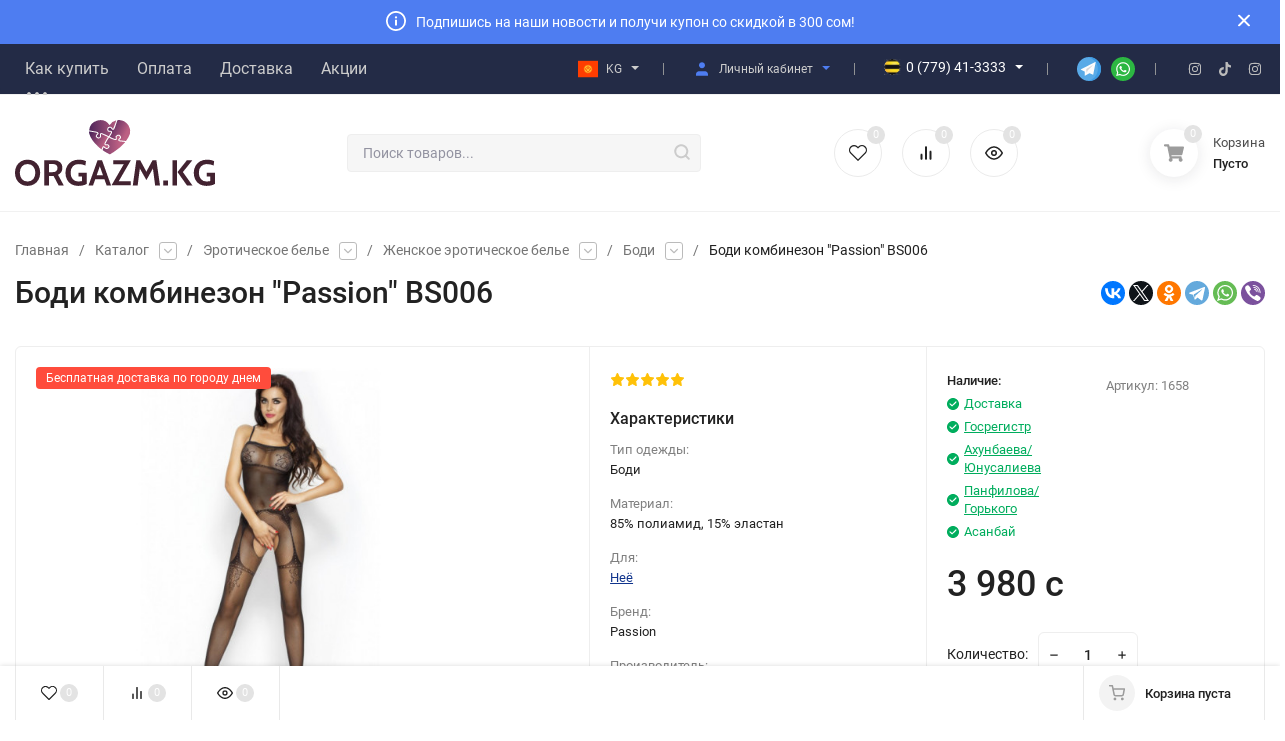

--- FILE ---
content_type: text/html; charset=UTF-8
request_url: https://orgazm.kg/bodi-kombinezon-passion-bs006
body_size: 31539
content:
<!DOCTYPE html>
<html lang="ru-RU"><head><base href="https://orgazm.kg/"/><title>Боди комбинезон Passion BS006 ⚡ Сексшоп Бишкек</title><meta name="description" content="Боди комбинезон Passion BS006 за 3980 сом ⚡ Купить Боди эротическое в сексшопе Бишкек 🍓 "><meta name="keywords" content="Боди комбинезон Passion BS006, Эротическое белье"/><meta http-equiv="Content-Type" content="text/html; charset=UTF-8"/><meta name="msapplication-TileColor" content="#E6E6FA"><meta name="msapplication-TileImage" content="/ms-icon-144x144.png"><meta name="msapplication-navbutton-color" content="#E6E6FA"><meta name="theme-color" content="#E6E6FA"><meta name="mobile-web-app-capable" content="yes"><meta name="application-name" content="Orgazm.KG"><meta name="msapplication-starturl" content="/"><meta name="apple-mobile-web-app-title" content="Orgazm.KG"><meta name="apple-mobile-web-app-status-bar-style" content="black-translucent"><link rel="manifest" href="/design/or/js/manifest.js"><link rel="apple-touch-icon" sizes="57x57" href="design/or/images/icons/apple-icon-57x57.png"><link rel="apple-touch-icon" sizes="60x60" href="design/or/images/icons/apple-icon-60x60.png"><link rel="apple-touch-icon" sizes="72x72" href="design/or/images/icons/apple-icon-72x72.png"><link rel="apple-touch-icon" sizes="76x76" href="design/or/images/icons/apple-icon-76x76.png"><link rel="apple-touch-icon" sizes="114x114" href="design/or/images/icons/apple-icon-114x114.png"><link rel="apple-touch-icon" sizes="120x120" href="design/or/images/icons/apple-icon-120x120.png"><link rel="apple-touch-icon" sizes="144x144" href="design/or/images/icons/apple-icon-144x144.png"><link rel="apple-touch-icon" sizes="152x152" href="design/or/images/icons/apple-icon-152x152.png"><link rel="apple-touch-icon" sizes="180x180" href="design/or/images/icons/apple-icon-180x180.png"><link rel="icon" type="image/png" sizes="192x192" href="design/or/images/icons/android-icon-192x192.png"><link rel="icon" type="image/png" sizes="32x32" href="design/or/images/icons/favicon-32x32.png"><link rel="icon" type="image/png" sizes="96x96" href="design/or/images/icons/favicon-96x96.png"><link rel="icon" type="image/png" sizes="16x16" href="design/or/images/icons/favicon-16x16.png"><meta http-equiv="Content-Type" content="text/html; charset=UTF-8"/><meta http-equiv="x-ua-compatible" content="IE=edge"/><meta name="viewport" content="width=device-width, initial-scale=1.0"/><link rel="shortcut icon" href="design/or/images/favicon.ico"/><link rel="alternate" type="application/rss+xml" title="Orgazm.KG - крупнейший сексшоп в Бишкеке" href="rss"/><meta property="twitter:card" content="summary"/>
<meta property="twitter:site" content="@lovetimekg/"><meta property="twitter:description" content="Боди комбинезон Passion BS006 за 3980 сом ⚡ Купить Боди эротическое в сексшопе Бишкек 🍓 "/>
<meta property="twitter:title" content="Боди комбинезон Passion BS006 ⚡ Сексшоп Бишкек"/>
<meta property="og:site_name" content="Orgazm.KG - крупнейший сексшоп в Бишкеке"/>
<meta property="og:title" content="Боди комбинезон Passion BS006 ⚡ Сексшоп Бишкек"/>
<meta property="og:description" content="Боди комбинезон Passion BS006 за 3980 сом ⚡ Купить Боди эротическое в сексшопе Бишкек 🍓 "/>
<meta property="og:url" content="https://orgazm.kg/bodi-kombinezon-passion-bs006"/><meta property="og:type" content="website"/><meta property="og:image" content="https://orgazm.kg/cache/resize/products.nrod68hwnc.450.450.jpg"/><meta property="twitter:image" content="https://orgazm.kg/cache/resize/products.nrod68hwnc.450.450.jpg"/><meta property="og:image:type" content="image/png"/>
<meta property="og:image:width" content="450"/><script type="application/ld+json">{"@context":"https:\/\/schema.org","@type":"Product","url":"https:\/\/orgazm.kg\/bodi-kombinezon-passion-bs006","category":"Боди","name":"Боди комбинезон \"Passion\" BS006","description":"","sku":"2175","mpn":false,"offers":{"@type":"Offer","availability":"https:\/\/schema.org\/InStock","price":3980,"priceCurrency":"KGS","priceValidUntil":"2030-12-12","url":"https:\/\/orgazm.kg\/bodi-kombinezon-passion-bs006"},"aggregateRating":{"@type":"AggregateRating","ratingValue":"4.9","reviewCount":"1"},"image":{"@type":"ImageObject","width":"420","height":"630","url":"https:\/\/orgazm.kg\/cache\/resize\/products.nrod68hwnc.420.630.jpg"},"brand":{"name":"N\/A","@type":"Brand"}}</script><script type="application/ld+json">{"@context":"https:\/\/schema.org","@type":"BreadcrumbList","itemListElement":[{"@type":"ListItem","position":0,"item":{"@id":"https:\/\/orgazm.kg\/","name":"Главная"}},{"@type":"ListItem","position":0,"item":{"@id":"https:\/\/orgazm.kg\/eroticheskoe-bele","name":"Эротическое белье"}},{"@type":"ListItem","position":1,"item":{"@id":"https:\/\/orgazm.kg\/eroticheskoe-bele-zhenskoe","name":"Женское эротическое белье"}},{"@type":"ListItem","position":2,"item":{"@id":"https:\/\/orgazm.kg\/eroticheskoe-bele-zhenskoe-bodi","name":"Боди"}}]}</script><link rel="canonical" href="https://orgazm.kg/bodi-kombinezon-passion-bs006"/><link rel="stylesheet" href="cache/or.packed.css"><link rel="preconnect" href="https://orgazm.kg/" crossorigin><link rel="preload" href="design/or/css/Roboto.css" as="stylesheet"><link rel="stylesheet" href="design/or/css/Roboto.css"><style media="screen">.product_phone{margin:3px 0 0 10px;display:inline-block}</style><script>(function(w,d,s,l,i){w[l]=w[l]||[];w[l].push({'gtm.start':new Date().getTime(),event:'gtm.js'});var f=d.getElementsByTagName(s)[0],j=d.createElement(s),dl=l!='dataLayer'?'&l='+l:'';j.async=true;j.src='https://www.googletagmanager.com/gtm.js?id='+i+dl;f.parentNode.insertBefore(j,f);})(window,document,'script','dataLayer','GTM-5JJ7JXX');</script></head><body class="ProductView" data-theme="or"><nav class="m-menu"><div class="m-menu__wrap"><div class="m-menu__header"><div class="m-menu__close"><svg class="icon12 i-remove"><use xlink:href="#i-remove"></use></svg></div><div><a href="/">Главная</a></div><div class="header__top-block h-block-locale"><div class="in-locale"><div class="in-locale__active"><svg height="20" width="20" role="img" aria-labelledby="Кыргызча"><use xlink:href="design/or/images/sprite.svg#kg"></use></svg><div class="in-locale__name" id="lang">KG</div><div class="in-locale__icon-down"><svg class="icon16 i-angle-down-b"><use xlink:href="#i-angle-down-b"></use></svg></div></div><div class="in-locale__drop"><a class="in-locale__drop-item" data-google-lang="ky" href="#"><svg height="20" width="20" role="img" aria-labelledby="Кыргызча"><use xlink:href="design/or/images/sprite.svg#kg"></use></svg><span class="in-locale__drop-name">&nbsp;KG</span></a><a class="in-locale__drop-item" data-google-lang="en" href="#"><svg height="20" width="20" role="img" aria-labelledby="English"><use xlink:href="design/or/images/sprite.svg#gb"></use></svg><span class="in-locale__drop-name">&nbsp;EN</span></a><a class="in-locale__drop-item" data-google-lang="ru" href="#"><svg height="20" width="20" role="img" aria-labelledby="Русский"><use xlink:href="design/or/images/sprite.svg#ru"></use></svg><span class="notranslate">&nbsp;RU</span></a></div></div></div></div><div class="m-menu__contact"><div class="h-phone h-phone_big"><div class="h-phone__home h-phone__home_end"><div class="h-phone__icon" style="margin-right: 0px;"><svg height="17" width="17" role="img" aria-labelledby="icon o"><use xlink:href="design/or/images/sprite.svg#o"></use></svg></div><div class="h-phone__content"><div class="h-phone__tel">0 (501) 41-2222</div><div class="h-phone__icon-down"><svg class="icon16 i-angle-down-b"><use xlink:href="#i-angle-down-b"></use></svg></div></div></div><div class="h-phone__info"><div class="h-phone__info-tel"><div class="h-phone__icon"><svg height="17" width="17" role="img" aria-labelledby="icon o"><use xlink:href="design/or/images/sprite.svg#o"></use></svg></div><a class="h-phone__tel" href="tel:+996501412222">0 (501) 41-2222</a></div><div class="h-phone__info-tel"><div class="h-phone__icon"><svg height="17" width="17" role="img" aria-labelledby="icon megacom"><use xlink:href="design/or/images/sprite.svg#m"></use></svg></div><a class="h-phone__tel" href="tel:+996559412222">0 (559) 41-2222</a></div><div class="h-phone__info-tel"><div class="h-phone__icon"><svg height="16" width="16" role="img" aria-labelledby="icon beeline"><use xlink:href="design/or/images/sprite.svg#bl"></use></svg></div><a class="h-phone__tel" href="tel:+996779412222">0 (779) 41-2222</a></div><div class="h-phone__info-tel"><div class="h-phone__icon"><svg height="16" width="16" role="img" aria-labelledby="icon beeline"><use xlink:href="design/or/images/sprite.svg#bl"></use></svg></div><a class="h-phone__tel" href="tel:+996779413333">0 (779) 41-3333</a></div><div class="h-phone__info-hint"></div><div class="h-phone__info-share"><div class="share share_small"><a class="share__link" href="https://t.me/LTKG_bot" target="_blank"><span class="share__icon"><svg height="24" width="24" role="img" aria-labelledby="Icon telegram"><use xlink:href="design/or/images/sprite.svg#tg"></use></svg></span></a><a class="share__link" href="https://api.whatsapp.com/send?phone=996779413333" target="_blank"><span class="share__icon"><svg height="24" width="24" role="img" aria-labelledby="Icon whatsapp"><use xlink:href="design/or/images/sprite.svg#wh"></use></svg></span></a></div></div><div class="h-phone__mode"><div class="h-phone__mode-h">Режим работы:</div><div class="h-phone__mode-t"> Круглосуточно, 24/7<br/> Без праздников и выходных </div></div></div></div><div class="m-menu__contact-icon"><div class="hicon"><a href="user/"><svg class="icon18 i-user"><use xlink:href="#i-user"></use></svg><span class="c-hicon__name">Личный кабинет</span></a></div><div class="hicon"><a class="favorits js-wishlist-informer-mobile" href="wishlist/"><svg class="icon18 i-favorits"><use xlink:href="#i-favorits"></use></svg>
<span class="c-hicon__name">Избранное</span><span class="favorits__count hicon__count hcount">0</span></a></div><div class="hicon"><a class="compare js-compare-informer-mobile" href="compare/"><svg class="icon18 i-compare"><use xlink:href="#i-compare"></use></svg>
<span class="c-hicon__name">Сравнение</span><span class="compare__count hicon__count hcount">0</span></a></div></div></div><div class="m-menu__s-l"><div class="m-menu__search"><div class="search search_small"><form class="search__form" action="products"><input type="text" name="keyword" value="" class="search__input" placeholder="Поиск товаров..." autocomplete="off"/><button class="search__button" type="submit"><svg class="icon18 i-search"><use xlink:href="#i-search"></use></svg></button></form><div class="search-res"></div></div></div></div><div class="m-menu__title" onclick="showid('#mobmenu'); return false;" style="display: flex;"><span style="flex: 1;">Информация</span><div class="m-menu__down"><svg class="icon10 i-angle-right"><use xlink:href="#i-angle-down"></use></svg></div></div><ul class="m-menu__ul-1" id="mobmenu" style="margin-bottom: 10px;"><li class="m-menu__li-1"><div class="m-menu__info"><a href="how" class="m-menu__a-1 " style="padding: 0px; margin: 8px; padding-left: 20px;"><span class="m-menu__name"><b>Как купить</b></span></a></div></li><li class="m-menu__li-1"><div class="m-menu__info"><a href="pay" class="m-menu__a-1 " style="padding: 0px; margin: 8px; padding-left: 20px;"><span class="m-menu__name"><b>Оплата</b></span></a></div></li><li class="m-menu__li-1"><div class="m-menu__info"><a href="dostavka" class="m-menu__a-1 " style="padding: 0px; margin: 8px; padding-left: 20px;"><span class="m-menu__name"><b>Доставка</b></span></a></div></li><li class="m-menu__li-1"><div class="m-menu__info"><a href="contacts" class="m-menu__a-1 " style="padding: 0px; margin: 8px; padding-left: 20px;"><span class="m-menu__name"><b>Контакты</b></span></a></div></li><li class="m-menu__li-1"><div class="m-menu__info"><a href="sexshop" class="m-menu__a-1 " style="padding: 0px; margin: 8px; padding-left: 20px;"><span class="m-menu__name"><b>Адреса магазинов</b></span></a></div></li></ul><div class="m-menu__title" onclick="showid('#mobcat'); return false;" style="display: flex;"><span style="flex: 1;">Каталог товаров</span><div class="m-menu__down"><svg class="icon10 i-angle-right"><use xlink:href="#i-angle-down"></use></svg></div></div><ul class="m-menu__ul-1" id="mobcat"><li class="m-menu__li-1"><div class="m-menu__info"><a href="bdsm" class="m-menu__a-1"><span class="m-menu__icon"><img width="40" height="40" class="lazy-img" src="[data-uri]" data-src="cache/resize/categories.x3la36n3hh.40.40.png" alt="БДСМ"/></span><span class="m-menu__name">БДСМ</span></a><div class="m-menu__down"><svg class="icon10 i-angle-right"><use xlink:href="#i-angle-right"></use></svg></div></div><ul class="m-menu__ul-2"><li class="m-menu__li-2"><div class="m-menu__info"><span class="m-menu__noimg"></span><a href="bdsm-zazhimy-na-soski" class="m-menu__a-2"><span class="m-menu__icon"><img width="40" height="40" class="lazy-img" src="[data-uri]" data-src="cache/resize/categories.qqdulfiyo7.40.40.png" alt="Зажимы на соски"/></span><span class="m-menu__name">Зажимы на соски</span></a></div></li><li class="m-menu__li-2"><div class="m-menu__info"><span class="m-menu__noimg"></span><a href="bdsm-klyapy-i-maski" class="m-menu__a-2"><span class="m-menu__icon"><img width="40" height="40" class="lazy-img" src="[data-uri]" data-src="cache/resize/categories.elqmt0141v.40.40.png" alt="Кляпы и маски"/></span><span class="m-menu__name">Кляпы и маски</span></a></div></li><li class="m-menu__li-2"><div class="m-menu__info"><span class="m-menu__noimg"></span><a href="bdsm-komplekty-i-nabory" class="m-menu__a-2"><span class="m-menu__icon"><img width="40" height="40" class="lazy-img" src="[data-uri]" data-src="cache/resize/categories.xsievol89q.40.40.png" alt="Комплекты и наборы"/></span><span class="m-menu__name">Комплекты и наборы</span></a></div></li><li class="m-menu__li-2"><div class="m-menu__info"><span class="m-menu__noimg"></span><a href="bdsm-naruchniki" class="m-menu__a-2"><span class="m-menu__icon"><img width="40" height="40" class="lazy-img" src="[data-uri]" data-src="cache/resize/categories.mytlr8f370.40.40.png" alt="Наручники"/></span><span class="m-menu__name">Наручники</span></a></div></li><li class="m-menu__li-2"><div class="m-menu__info"><span class="m-menu__noimg"></span><a href="bdsm-oshejniki" class="m-menu__a-2"><span class="m-menu__icon"><img width="40" height="40" class="lazy-img" src="[data-uri]" data-src="cache/resize/categories.um3ldnnqgj.40.40.png" alt="Ошейники"/></span><span class="m-menu__name">Ошейники</span></a></div></li><li class="m-menu__li-2"><div class="m-menu__info"><span class="m-menu__noimg"></span><a href="bdsm-pletki-i-shlepalki" class="m-menu__a-2"><span class="m-menu__icon"><img width="40" height="40" class="lazy-img" src="[data-uri]" data-src="cache/resize/categories.l8ujycxeym.40.40.png" alt="Плетки и шлепалки"/></span><span class="m-menu__name">Плетки и шлепалки</span></a></div></li><li class="m-menu__li-2"><div class="m-menu__info"><span class="m-menu__noimg"></span><a href="bdsm-povodki-i-zamki-na-chlen" class="m-menu__a-2"><span class="m-menu__icon"><img width="40" height="40" class="lazy-img" src="[data-uri]" data-src="cache/resize/categories.g1dhl4x6ea.40.40.png" alt="Поводки и замки на член"/></span><span class="m-menu__name">Поводки и замки на член</span></a></div></li><li class="m-menu__li-2"><div class="m-menu__info"><span class="m-menu__noimg"></span><a href="bdsm-uretralnye-stimulyatory" class="m-menu__a-2"><span class="m-menu__icon"><img width="40" height="40" class="lazy-img" src="[data-uri]" data-src="cache/resize/categories.0xbp5bmryl.40.40.png" alt="Уретральные стимуляторы"/></span><span class="m-menu__name">Уретральные стимуляторы</span></a></div></li><li class="m-menu__li-2"><div class="m-menu__info"><span class="m-menu__noimg"></span><a href="bdsm-fiksatory" class="m-menu__a-2"><span class="m-menu__icon"><img width="40" height="40" class="lazy-img" src="[data-uri]" data-src="cache/resize/categories.rxyuu7k49t.40.40.png" alt="Фиксаторы"/></span><span class="m-menu__name">Фиксаторы</span></a></div></li></ul></li><li class="m-menu__li-1"><div class="m-menu__info"><a href="masturbatory" class="m-menu__a-1"><span class="m-menu__icon"><img width="40" height="40" class="lazy-img" src="[data-uri]" data-src="cache/resize/categories.tvklod3y4n.40.40.png" alt="Вагины и мастурбаторы"/></span><span class="m-menu__name">Вагины и мастурбаторы</span></a><div class="m-menu__down"><svg class="icon10 i-angle-right"><use xlink:href="#i-angle-right"></use></svg></div></div><ul class="m-menu__ul-2"><li class="m-menu__li-2"><div class="m-menu__info"><span class="m-menu__noimg"></span><a href="masturbatory-avtomaticheskij" class="m-menu__a-2"><span class="m-menu__icon"><img width="40" height="40" class="lazy-img" src="[data-uri]" data-src="cache/resize/categories.weoapid5qo.40.40.png" alt="Автоматические мастураторы"/></span><span class="m-menu__name">Автоматические мастураторы</span></a></div></li><li class="m-menu__li-2"><div class="m-menu__info"><span class="m-menu__noimg"></span><a href="masturbatory-v-kolbah" class="m-menu__a-2"><span class="m-menu__icon"><img width="40" height="40" class="lazy-img" src="[data-uri]" data-src="cache/resize/categories.qtptsn1scm.40.40.png" alt="Мастурбаторы колбы"/></span><span class="m-menu__name">Мастурбаторы колбы</span></a></div></li><li class="m-menu__li-2"><div class="m-menu__info"><span class="m-menu__noimg"></span><a href="masturbatory-karmannye" class="m-menu__a-2"><span class="m-menu__icon"><img width="40" height="40" class="lazy-img" src="[data-uri]" data-src="cache/resize/categories.p09renqbal.40.40.png" alt="Карманные мастурбаторы"/></span><span class="m-menu__name">Карманные мастурбаторы</span></a></div></li><li class="m-menu__li-2"><div class="m-menu__info"><span class="m-menu__noimg"></span><a href="masturbatory-kukly-devushki" class="m-menu__a-2"><span class="m-menu__icon"><img width="40" height="40" class="lazy-img" src="[data-uri]" data-src="cache/resize/categories.3zy3ckgbv1.40.40.png" alt="Куклы девушки"/></span><span class="m-menu__name">Куклы девушки</span></a></div></li><li class="m-menu__li-2"><div class="m-menu__info"><span class="m-menu__noimg"></span><a href="masturbatory-masturbator-premium" class="m-menu__a-2"><span class="m-menu__icon"><img width="40" height="40" class="lazy-img" src="[data-uri]" data-src="cache/resize/categories.kar1jej46f.40.40.png" alt="Мастурбаторы премиум"/></span><span class="m-menu__name">Мастурбаторы премиум</span></a></div></li><li class="m-menu__li-2"><div class="m-menu__info"><span class="m-menu__noimg"></span><a href="masturbatory-masturbator-s-prisoskoj" class="m-menu__a-2"><span class="m-menu__icon"><img width="40" height="40" class="lazy-img" src="[data-uri]" data-src="cache/resize/categories.vvzmln1elp.40.40.png" alt="Мастурбаторы с присоской"/></span><span class="m-menu__name">Мастурбаторы с присоской</span></a></div></li><li class="m-menu__li-2"><div class="m-menu__info"><span class="m-menu__noimg"></span><a href="masturbatory-multifunktsionalnyj" class="m-menu__a-2"><span class="m-menu__icon"><img width="40" height="40" class="lazy-img" src="[data-uri]" data-src="cache/resize/categories.0yra524vso.40.40.png" alt="Мультифункциональные мастурбаторы"/></span><span class="m-menu__name">Мультифункциональные мастурбаторы</span></a></div></li><li class="m-menu__li-2"><div class="m-menu__info"><span class="m-menu__noimg"></span><a href="masturbatory-polnorazmernye" class="m-menu__a-2"><span class="m-menu__icon"><img width="40" height="40" class="lazy-img" src="[data-uri]" data-src="cache/resize/categories.s09c26ufsp.40.40.png" alt="Полноразмерные мастурбаторы"/></span><span class="m-menu__name">Полноразмерные мастурбаторы</span></a></div></li><li class="m-menu__li-2"><div class="m-menu__info"><span class="m-menu__noimg"></span><a href="masturbatory-tenga-yajtsa" class="m-menu__a-2"><span class="m-menu__icon"><img width="40" height="40" class="lazy-img" src="[data-uri]" data-src="cache/resize/categories.kydz8msu3l.40.40.png" alt="Тенга-яйца"/></span><span class="m-menu__name">Тенга-яйца</span></a></div></li></ul></li><li class="m-menu__li-1"><div class="m-menu__info"><a href="vaginalnye-shariki-i-trenazhery" class="m-menu__a-1"><span class="m-menu__icon"><img width="40" height="40" class="lazy-img" src="[data-uri]" data-src="cache/resize/categories.gu3shm8ypx.40.40.png" alt="Вагинальные шарики и тренажеры"/></span><span class="m-menu__name">Вагинальные шарики и тренажеры</span></a><div class="m-menu__down"><svg class="icon10 i-angle-right"><use xlink:href="#i-angle-right"></use></svg></div></div><ul class="m-menu__ul-2"><li class="m-menu__li-2"><div class="m-menu__info"><span class="m-menu__noimg"></span><a href="vaginalnye-shariki-i-trenazhery-nabory-sharikov" class="m-menu__a-2"><span class="m-menu__icon"><img width="40" height="40" class="lazy-img" src="[data-uri]" data-src="cache/resize/categories.nxmqro6clh.40.40.png" alt="Наборы шариков"/></span><span class="m-menu__name">Наборы шариков</span></a></div></li><li class="m-menu__li-2"><div class="m-menu__info"><span class="m-menu__noimg"></span><a href="vaginalnye-shariki-i-trenazhery-palochki" class="m-menu__a-2"><span class="m-menu__icon"><img width="40" height="40" class="lazy-img" src="[data-uri]" data-src="cache/resize/categories.9qxqv91o0p.40.40.png" alt="Палочки"/></span><span class="m-menu__name">Палочки</span></a></div></li><li class="m-menu__li-2"><div class="m-menu__info"><span class="m-menu__noimg"></span><a href="vaginalnye-shariki-i-trenazhery-suzhayuschie-smazki-i-geli" class="m-menu__a-2"><span class="m-menu__icon"><img width="40" height="40" class="lazy-img" src="[data-uri]" data-src="cache/resize/categories.p4p6abwmpo.40.40.png" alt="Сужающие смазки и гели"/></span><span class="m-menu__name">Сужающие смазки и гели</span></a></div></li><li class="m-menu__li-2"><div class="m-menu__info"><span class="m-menu__noimg"></span><a href="vaginalnye-shariki-i-trenazhery-shariki-" class="m-menu__a-2"><span class="m-menu__icon"><img width="40" height="40" class="lazy-img" src="[data-uri]" data-src="cache/resize/categories.j9u2js37yl.40.40.png" alt="Вагинальные шарики"/></span><span class="m-menu__name">Вагинальные шарики</span></a></div></li></ul></li><li class="m-menu__li-1"><div class="m-menu__info"><a href="vibratory-i-vibrostimulyatory" class="m-menu__a-1"><span class="m-menu__icon"><img width="40" height="40" class="lazy-img" src="[data-uri]" data-src="cache/resize/categories.fthtg1jx1c.40.40.png" alt="Вибраторы и вибростимуляторы"/></span><span class="m-menu__name">Вибраторы и вибростимуляторы</span></a><div class="m-menu__down"><svg class="icon10 i-angle-right"><use xlink:href="#i-angle-right"></use></svg></div></div><ul class="m-menu__ul-2"><li class="m-menu__li-2"><div class="m-menu__info"><span class="m-menu__noimg"></span><a href="vibratory-i-vibrostimulyatory-vibratory-premium-klassa" class="m-menu__a-2"><span class="m-menu__icon"><img width="40" height="40" class="lazy-img" src="[data-uri]" data-src="cache/resize/categories.gc57rhy8hy.40.40.png" alt="Вибраторы премиум класса"/></span><span class="m-menu__name">Вибраторы премиум класса</span></a></div></li><li class="m-menu__li-2"><div class="m-menu__info"><span class="m-menu__noimg"></span><a href="vibratory-i-vibrostimulyatory-vibromassazher" class="m-menu__a-2"><span class="m-menu__icon"><img width="40" height="40" class="lazy-img" src="[data-uri]" data-src="cache/resize/categories.jucfq0xi91.40.40.png" alt="Вибромассажеры"/></span><span class="m-menu__name">Вибромассажеры</span></a></div></li><li class="m-menu__li-2"><div class="m-menu__info"><span class="m-menu__noimg"></span><a href="vibratory-i-vibrostimulyatory-vibrostimulyatory" class="m-menu__a-2"><span class="m-menu__icon"><img width="40" height="40" class="lazy-img" src="[data-uri]" data-src="cache/resize/categories.mkh9bf24w3.40.40.png" alt="Вибростимуляторы"/></span><span class="m-menu__name">Вибростимуляторы</span></a></div></li><li class="m-menu__li-2"><div class="m-menu__info"><span class="m-menu__noimg"></span><a href="vibratory-i-vibrostimulyatory-vibrotrusiki" class="m-menu__a-2"><span class="m-menu__icon"><img width="40" height="40" class="lazy-img" src="[data-uri]" data-src="cache/resize/categories.gx1w9re9hz.40.40.png" alt="Вибротрусики"/></span><span class="m-menu__name">Вибротрусики</span></a></div></li><li class="m-menu__li-2"><div class="m-menu__info"><span class="m-menu__noimg"></span><a href="vibratory-i-vibrostimulyatory-dlya-dvojnogo-proniknoveniya" class="m-menu__a-2"><span class="m-menu__icon"><img width="40" height="40" class="lazy-img" src="[data-uri]" data-src="cache/resize/categories.l0ulu9eebh.40.40.png" alt="Для двойного проникновения"/></span><span class="m-menu__name">Для двойного проникновения</span></a></div></li><li class="m-menu__li-2"><div class="m-menu__info"><span class="m-menu__noimg"></span><a href="vibratory-i-vibrostimulyatory-dlya-klitora" class="m-menu__a-2"><span class="m-menu__icon"><img width="40" height="40" class="lazy-img" src="[data-uri]" data-src="cache/resize/categories.8rme04f3cd.40.40.png" alt="Для клитора"/></span><span class="m-menu__name">Для клитора</span></a><div class="m-menu__down"><svg class="icon10 i-angle-right"><use xlink:href="#i-angle-right"></use></svg></div></div><ul class="m-menu__ul-3"><li class="m-menu__li-3"><div class="m-menu__info"><span class="m-menu__noimg"></span><span class="m-menu__noimg"></span><a href="vibratory-i-vibrostimulyatory-dlya-klitora-s-vakuumnoj-stimulyatsiej-klitora" class="m-menu__a-3"><span class="m-menu__name">С вакуумной стимуляцией клитора</span></a></div></li></ul></li><li class="m-menu__li-2"><div class="m-menu__info"><span class="m-menu__noimg"></span><a href="vibratory-i-vibrostimulyatory-dlya-pary" class="m-menu__a-2"><span class="m-menu__icon"><img width="40" height="40" class="lazy-img" src="[data-uri]" data-src="cache/resize/categories.ghxud1khuq.40.40.png" alt="Для пары"/></span><span class="m-menu__name">Для пары</span></a></div></li><li class="m-menu__li-2"><div class="m-menu__info"><span class="m-menu__noimg"></span><a href="vibratory-i-vibrostimulyatory-dlya-tochki-g" class="m-menu__a-2"><span class="m-menu__icon"><img width="40" height="40" class="lazy-img" src="[data-uri]" data-src="cache/resize/categories.yisbcrmcgj.40.40.png" alt="Для точки G"/></span><span class="m-menu__name">Для точки G</span></a></div></li><li class="m-menu__li-2"><div class="m-menu__info"><span class="m-menu__noimg"></span><a href="vibratory-i-vibrostimulyatory-mini-vibratory" class="m-menu__a-2"><span class="m-menu__icon"><img width="40" height="40" class="lazy-img" src="[data-uri]" data-src="cache/resize/categories.7936l95063.40.40.png" alt="Мини-вибраторы"/></span><span class="m-menu__name">Мини-вибраторы</span></a></div></li><li class="m-menu__li-2"><div class="m-menu__info"><span class="m-menu__noimg"></span><a href="vibratory-i-vibrostimulyatory-mnogofunktsionalnye" class="m-menu__a-2"><span class="m-menu__icon"><img width="40" height="40" class="lazy-img" src="[data-uri]" data-src="cache/resize/categories.zclhhsehz4.40.40.png" alt="Многофункциональные"/></span><span class="m-menu__name">Многофункциональные</span></a></div></li></ul></li><li class="m-menu__li-1"><div class="m-menu__info"><a href="vibroyajtsa" class="m-menu__a-1"><span class="m-menu__icon"><img width="40" height="40" class="lazy-img" src="[data-uri]" data-src="cache/resize/categories.xfr1hu8ak2.40.40.png" alt="Виброяйца"/></span><span class="m-menu__name">Виброяйца</span></a><div class="m-menu__down"><svg class="icon10 i-angle-right"><use xlink:href="#i-angle-right"></use></svg></div></div><ul class="m-menu__ul-2"><li class="m-menu__li-2"><div class="m-menu__info"><span class="m-menu__noimg"></span><a href="vibroyajtsa-vibropuli" class="m-menu__a-2"><span class="m-menu__icon"><img width="40" height="40" class="lazy-img" src="[data-uri]" data-src="cache/resize/categories.gey0zkhxwh.40.40.png" alt="Вибропули"/></span><span class="m-menu__name">Вибропули</span></a></div></li><li class="m-menu__li-2"><div class="m-menu__info"><span class="m-menu__noimg"></span><a href="vibroyajtsa-vibroyajtso-premium-klassa" class="m-menu__a-2"><span class="m-menu__icon"><img width="40" height="40" class="lazy-img" src="[data-uri]" data-src="cache/resize/categories.jwkon5pzcx.40.40.png" alt="Виброяйца премиум класса"/></span><span class="m-menu__name">Виброяйца премиум класса</span></a></div></li><li class="m-menu__li-2"><div class="m-menu__info"><span class="m-menu__noimg"></span><a href="vibroyajtsa-dvojnye-vibroyajtsa" class="m-menu__a-2"><span class="m-menu__icon"><img width="40" height="40" class="lazy-img" src="[data-uri]" data-src="cache/resize/categories.t21osovz8m.40.40.png" alt="Двойные виброяйца"/></span><span class="m-menu__name">Двойные виброяйца</span></a></div></li><li class="m-menu__li-2"><div class="m-menu__info"><span class="m-menu__noimg"></span><a href="vibroyajtsa-mnogofunktsionalnoe" class="m-menu__a-2"><span class="m-menu__icon"><img width="40" height="40" class="lazy-img" src="[data-uri]" data-src="cache/resize/categories.ncqei69uv9.40.40.png" alt="Многофункциональные"/></span><span class="m-menu__name">Многофункциональные</span></a></div></li></ul></li><li class="m-menu__li-1"><div class="m-menu__info"><a href="vozbuditeli" class="m-menu__a-1"><span class="m-menu__icon"><img width="40" height="40" class="lazy-img" src="[data-uri]" data-src="cache/resize/categories.1j6ihltccw.40.40.png" alt="Возбудители"/></span><span class="m-menu__name">Возбудители</span></a><div class="m-menu__down"><svg class="icon10 i-angle-right"><use xlink:href="#i-angle-right"></use></svg></div></div><ul class="m-menu__ul-2"><li class="m-menu__li-2"><div class="m-menu__info"><span class="m-menu__noimg"></span><a href="vozbuditeli-zhenskie" class="m-menu__a-2"><span class="m-menu__icon"><img width="40" height="40" class="lazy-img" src="[data-uri]" data-src="cache/resize/categories.qm10zj16x2.40.40.png" alt="Женские возбудители"/></span><span class="m-menu__name">Женские возбудители</span></a><div class="m-menu__down"><svg class="icon10 i-angle-right"><use xlink:href="#i-angle-right"></use></svg></div></div><ul class="m-menu__ul-3"><li class="m-menu__li-3"><div class="m-menu__info"><span class="m-menu__noimg"></span><span class="m-menu__noimg"></span><a href="vozbuditeli-zhenskie-zhidkosti" class="m-menu__a-3"><span class="m-menu__name">Жидкости</span></a></div></li><li class="m-menu__li-3"><div class="m-menu__info"><span class="m-menu__noimg"></span><span class="m-menu__noimg"></span><a href="vozbuditeli-zhenskie-krem" class="m-menu__a-3"><span class="m-menu__name">Крем</span></a></div></li><li class="m-menu__li-3"><div class="m-menu__info"><span class="m-menu__noimg"></span><span class="m-menu__noimg"></span><a href="vozbuditeli-zhenskie-poroshki" class="m-menu__a-3"><span class="m-menu__name">Порошки</span></a></div></li><li class="m-menu__li-3"><div class="m-menu__info"><span class="m-menu__noimg"></span><span class="m-menu__noimg"></span><a href="vozbuditeli-zhenskie-sprej-" class="m-menu__a-3"><span class="m-menu__name">Спреи</span></a></div></li><li class="m-menu__li-3"><div class="m-menu__info"><span class="m-menu__noimg"></span><span class="m-menu__noimg"></span><a href="vozbuditeli-zhenskie-tabletki-vozbuditeli-zhenskie" class="m-menu__a-3"><span class="m-menu__name">Таблетки женские</span></a></div></li><li class="m-menu__li-3"><div class="m-menu__info"><span class="m-menu__noimg"></span><span class="m-menu__noimg"></span><a href="vozbuditeli-zhenskie-shokolad-dlya-zhenschin" class="m-menu__a-3"><span class="m-menu__name">Шоколад</span></a></div></li></ul></li><li class="m-menu__li-2"><div class="m-menu__info"><span class="m-menu__noimg"></span><a href="vozbuditeli-muzhskie-" class="m-menu__a-2"><span class="m-menu__icon"><img width="40" height="40" class="lazy-img" src="[data-uri]" data-src="cache/resize/categories.zacrsty51s.40.40.png" alt="Мужские возбудители"/></span><span class="m-menu__name">Мужские возбудители</span></a><div class="m-menu__down"><svg class="icon10 i-angle-right"><use xlink:href="#i-angle-right"></use></svg></div></div><ul class="m-menu__ul-3"><li class="m-menu__li-3"><div class="m-menu__info"><span class="m-menu__noimg"></span><span class="m-menu__noimg"></span><a href="vozbuditeli-muzhskie--gel" class="m-menu__a-3"><span class="m-menu__name">Гели</span></a></div></li><li class="m-menu__li-3"><div class="m-menu__info"><span class="m-menu__noimg"></span><span class="m-menu__noimg"></span><a href="vozbuditeli-muzhskie--krema-vozbuditeli" class="m-menu__a-3"><span class="m-menu__name">Крема</span></a></div></li><li class="m-menu__li-3"><div class="m-menu__info"><span class="m-menu__noimg"></span><span class="m-menu__noimg"></span><a href="sprei-vozbuditeli" class="m-menu__a-3"><span class="m-menu__name">Спреи возбудители</span></a></div></li><li class="m-menu__li-3"><div class="m-menu__info"><span class="m-menu__noimg"></span><span class="m-menu__noimg"></span><a href="vozbuditeli-muzhskie--mujskie-tabletki" class="m-menu__a-3"><span class="m-menu__name">Таблетки мужские</span></a></div></li><li class="m-menu__li-3"><div class="m-menu__info"><span class="m-menu__noimg"></span><span class="m-menu__noimg"></span><a href="vozbuditeli-muzhskie--shokolad-dlya-mujchin" class="m-menu__a-3"><span class="m-menu__name">Шоколад для мужчин</span></a></div></li></ul></li></ul></li><li class="m-menu__li-1"><div class="m-menu__info"><a href="vse-dlya-analnogo-seksa" class="m-menu__a-1"><span class="m-menu__icon"><img width="40" height="40" class="lazy-img" src="[data-uri]" data-src="cache/resize/categories.vku5sgmpjl.40.40.png" alt="Все для анального секса"/></span><span class="m-menu__name">Все для анального секса</span></a><div class="m-menu__down"><svg class="icon10 i-angle-right"><use xlink:href="#i-angle-right"></use></svg></div></div><ul class="m-menu__ul-2"><li class="m-menu__li-2"><div class="m-menu__info"><span class="m-menu__noimg"></span><a href="vse-dlya-analnogo-seksa-analnye-premium-klassa" class="m-menu__a-2"><span class="m-menu__icon"><img width="40" height="40" class="lazy-img" src="[data-uri]" data-src="cache/resize/categories.thyek8k3dx.40.40.png" alt="Анальные премиум класса"/></span><span class="m-menu__name">Анальные премиум класса</span></a></div></li><li class="m-menu__li-2"><div class="m-menu__info"><span class="m-menu__noimg"></span><a href="vse-dlya-analnogo-seksa-metallicheskie-probki" class="m-menu__a-2"><span class="m-menu__icon"><img width="40" height="40" class="lazy-img" src="[data-uri]" data-src="cache/resize/categories.p9coz4asjj.40.40.png" alt="Металлические пробки"/></span><span class="m-menu__name">Металлические пробки</span></a></div></li><li class="m-menu__li-2"><div class="m-menu__info"><span class="m-menu__noimg"></span><a href="vse-dlya-analnogo-seksa-nasadki-na-chlen-dlya-dvojnogo-proniknoveniya" class="m-menu__a-2"><span class="m-menu__icon"><img width="40" height="40" class="lazy-img" src="[data-uri]" data-src="cache/resize/categories.iazkot37bq.40.40.png" alt="Насадки для двойного проникновения"/></span><span class="m-menu__name">Насадки для двойного проникновения</span></a></div></li><li class="m-menu__li-2"><div class="m-menu__info"><span class="m-menu__noimg"></span><a href="vse-dlya-analnogo-seksa-probki-na-prisoske" class="m-menu__a-2"><span class="m-menu__icon"><img width="40" height="40" class="lazy-img" src="[data-uri]" data-src="cache/resize/categories.xege470nvp.40.40.png" alt="Пробки на присоске"/></span><span class="m-menu__name">Пробки на присоске</span></a></div></li><li class="m-menu__li-2"><div class="m-menu__info"><span class="m-menu__noimg"></span><a href="vse-dlya-analnogo-seksa-plagi-s-vibratsiej" class="m-menu__a-2"><span class="m-menu__icon"><img width="40" height="40" class="lazy-img" src="[data-uri]" data-src="cache/resize/categories.dofnt54mug.40.40.png" alt="Плаги с вибрацией"/></span><span class="m-menu__name">Плаги с вибрацией</span></a></div></li><li class="m-menu__li-2"><div class="m-menu__info"><span class="m-menu__noimg"></span><a href="vse-dlya-analnogo-seksa-rasshiriteli-i-klizmy" class="m-menu__a-2"><span class="m-menu__icon"><img width="40" height="40" class="lazy-img" src="[data-uri]" data-src="cache/resize/categories.4qbn3kvgpu.40.40.png" alt="Расширители и клизмы"/></span><span class="m-menu__name">Расширители и клизмы</span></a></div></li><li class="m-menu__li-2"><div class="m-menu__info"><span class="m-menu__noimg"></span><a href="vse-dlya-analnogo-seksa-relefnye" class="m-menu__a-2"><span class="m-menu__icon"><img width="40" height="40" class="lazy-img" src="[data-uri]" data-src="cache/resize/categories.at76rrxxlc.40.40.png" alt="Рельефные"/></span><span class="m-menu__name">Рельефные</span></a></div></li><li class="m-menu__li-2"><div class="m-menu__info"><span class="m-menu__noimg"></span><a href="vse-dlya-analnogo-seksa-silikonovye-plagi" class="m-menu__a-2"><span class="m-menu__icon"><img width="40" height="40" class="lazy-img" src="[data-uri]" data-src="cache/resize/categories.l9rhcgoamd.40.40.png" alt="Силиконовые плаги"/></span><span class="m-menu__name">Силиконовые плаги</span></a></div></li><li class="m-menu__li-2"><div class="m-menu__info"><span class="m-menu__noimg"></span><a href="vse-dlya-analnogo-seksa-smazki-analnye" class="m-menu__a-2"><span class="m-menu__icon"><img width="40" height="40" class="lazy-img" src="[data-uri]" data-src="cache/resize/categories.sclo85p3t6.40.40.png" alt="Смазки анальные"/></span><span class="m-menu__name">Смазки анальные</span></a></div></li><li class="m-menu__li-2"><div class="m-menu__info"><span class="m-menu__noimg"></span><a href="vse-dlya-analnogo-seksa-steklyannye-stimulyatory" class="m-menu__a-2"><span class="m-menu__icon"><img width="40" height="40" class="lazy-img" src="[data-uri]" data-src="cache/resize/categories.9te8w5w991.40.40.png" alt="Стеклянные стимуляторы"/></span><span class="m-menu__name">Стеклянные стимуляторы</span></a></div></li><li class="m-menu__li-2"><div class="m-menu__info"><span class="m-menu__noimg"></span><a href="vse-dlya-analnogo-seksa-super-ogromnye" class="m-menu__a-2"><span class="m-menu__icon"><img width="40" height="40" class="lazy-img" src="[data-uri]" data-src="cache/resize/categories.wszjyuy4gm.40.40.png" alt="Супер огромные"/></span><span class="m-menu__name">Супер огромные</span></a></div></li><li class="m-menu__li-2"><div class="m-menu__info"><span class="m-menu__noimg"></span><a href="vse-dlya-analnogo-seksa-hvostiki" class="m-menu__a-2"><span class="m-menu__icon"><img width="40" height="40" class="lazy-img" src="[data-uri]" data-src="cache/resize/categories.9ckyjr4wgd.40.40.png" alt="Хвостики"/></span><span class="m-menu__name">Хвостики</span></a></div></li><li class="m-menu__li-2"><div class="m-menu__info"><span class="m-menu__noimg"></span><a href="vse-dlya-analnogo-seksa-tsepochki" class="m-menu__a-2"><span class="m-menu__icon"><img width="40" height="40" class="lazy-img" src="[data-uri]" data-src="cache/resize/categories.q1yde4dlbi.40.40.png" alt="Цепочки"/></span><span class="m-menu__name">Цепочки</span></a></div></li><li class="m-menu__li-2"><div class="m-menu__info"><span class="m-menu__noimg"></span><a href="vse-dlya-analnogo-seksa-fallosy" class="m-menu__a-2"><span class="m-menu__icon"><img width="40" height="40" class="lazy-img" src="[data-uri]" data-src="cache/resize/categories.3zir2w1975.40.40.png" alt="Фаллосы"/></span><span class="m-menu__name">Фаллосы</span></a></div></li></ul></li><li class="m-menu__li-1"><div class="m-menu__info"><a href="vse-dlya-massazha" class="m-menu__a-1"><span class="m-menu__icon"><img width="40" height="40" class="lazy-img" src="[data-uri]" data-src="cache/resize/categories.f932y8ddhb.40.40.png" alt="Все для массажа"/></span><span class="m-menu__name">Все для массажа</span></a><div class="m-menu__down"><svg class="icon10 i-angle-right"><use xlink:href="#i-angle-right"></use></svg></div></div><ul class="m-menu__ul-2"><li class="m-menu__li-2"><div class="m-menu__info"><span class="m-menu__noimg"></span><a href="vse-dlya-massazha-vibromassazhery" class="m-menu__a-2"><span class="m-menu__icon"><img width="40" height="40" class="lazy-img" src="[data-uri]" data-src="cache/resize/categories.1rb9923gn5.40.40.png" alt="Вибромассажеры"/></span><span class="m-menu__name">Вибромассажеры</span></a><div class="m-menu__down"><svg class="icon10 i-angle-right"><use xlink:href="#i-angle-right"></use></svg></div></div><ul class="m-menu__ul-3"><li class="m-menu__li-3"><div class="m-menu__info"><span class="m-menu__noimg"></span><span class="m-menu__noimg"></span><a href="vse-dlya-massazha-vibromassazhery-massazhery-" class="m-menu__a-3"><span class="m-menu__name">Массажеры </span></a></div></li><li class="m-menu__li-3"><div class="m-menu__info"><span class="m-menu__noimg"></span><span class="m-menu__noimg"></span><a href="vse-dlya-massazha-vibromassazhery-nasadki-na-vse-dlya-massazha-vibromassazhery" class="m-menu__a-3"><span class="m-menu__name">Насадки на вибромассажеры</span></a></div></li></ul></li><li class="m-menu__li-2"><div class="m-menu__info"><span class="m-menu__noimg"></span><a href="vse-dlya-massazha-losony-i-smazki-" class="m-menu__a-2"><span class="m-menu__icon"><img width="40" height="40" class="lazy-img" src="[data-uri]" data-src="cache/resize/categories.2vsif60rvm.40.40.png" alt="Лосьоны и смазки "/></span><span class="m-menu__name">Лосьоны и смазки </span></a></div></li><li class="m-menu__li-2"><div class="m-menu__info"><span class="m-menu__noimg"></span><a href="vse-dlya-massazha-masla" class="m-menu__a-2"><span class="m-menu__icon"><img width="40" height="40" class="lazy-img" src="[data-uri]" data-src="cache/resize/categories.ndpy8f0soy.40.40.png" alt="Масла для массажа"/></span><span class="m-menu__name">Масла для массажа</span></a></div></li><li class="m-menu__li-2"><div class="m-menu__info"><span class="m-menu__noimg"></span><a href="vse-dlya-massazha-svechi" class="m-menu__a-2"><span class="m-menu__icon"><img width="40" height="40" class="lazy-img" src="[data-uri]" data-src="cache/resize/categories.zu2am5e05x.40.40.png" alt="Свечи для массажа"/></span><span class="m-menu__name">Свечи для массажа</span></a></div></li><li class="m-menu__li-2"><div class="m-menu__info"><span class="m-menu__noimg"></span><a href="vse-dlya-massazha-shariki-massazhnye" class="m-menu__a-2"><span class="m-menu__icon"><img width="40" height="40" class="lazy-img" src="[data-uri]" data-src="cache/resize/categories.ax75mymnny.40.40.png" alt="Шарики массажные"/></span><span class="m-menu__name">Шарики массажные</span></a></div></li></ul></li><li class="m-menu__li-1"><div class="m-menu__info"><a href="duhi-s-feromonami" class="m-menu__a-1"><span class="m-menu__icon"><img width="40" height="40" class="lazy-img" src="[data-uri]" data-src="cache/resize/categories.ey99jskj2v.40.40.png" alt="Духи с феромонами"/></span><span class="m-menu__name">Духи с феромонами</span></a><div class="m-menu__down"><svg class="icon10 i-angle-right"><use xlink:href="#i-angle-right"></use></svg></div></div><ul class="m-menu__ul-2"><li class="m-menu__li-2"><div class="m-menu__info"><span class="m-menu__noimg"></span><a href="duhi-s-feromonami-zhenskie-duhi" class="m-menu__a-2"><span class="m-menu__icon"><img width="40" height="40" class="lazy-img" src="[data-uri]" data-src="cache/resize/categories.c0dtbk8s4i.40.40.png" alt="Женские духи"/></span><span class="m-menu__name">Женские духи</span></a><div class="m-menu__down"><svg class="icon10 i-angle-right"><use xlink:href="#i-angle-right"></use></svg></div></div><ul class="m-menu__ul-3"><li class="m-menu__li-3"><div class="m-menu__info"><span class="m-menu__noimg"></span><span class="m-menu__noimg"></span><a href="duhi-s-feromonami-zhenskie-duhi-dlya-nizhnego-belya" class="m-menu__a-3"><span class="m-menu__name">Для нижнего белья</span></a></div></li><li class="m-menu__li-3"><div class="m-menu__info"><span class="m-menu__noimg"></span><span class="m-menu__noimg"></span><a href="duhi-s-feromonami-zhenskie-duhi-kontsentraty" class="m-menu__a-3"><span class="m-menu__name">Концентраты</span></a></div></li><li class="m-menu__li-3"><div class="m-menu__info"><span class="m-menu__noimg"></span><span class="m-menu__noimg"></span><a href="duhi-s-feromonami-zhenskie-duhi-losony" class="m-menu__a-3"><span class="m-menu__name">Лосьоны</span></a></div></li><li class="m-menu__li-3"><div class="m-menu__info"><span class="m-menu__noimg"></span><span class="m-menu__noimg"></span><a href="duhi-s-feromonami-zhenskie-duhi-na-maslyanoj-osnove" class="m-menu__a-3"><span class="m-menu__name">На масляной основе</span></a></div></li><li class="m-menu__li-3"><div class="m-menu__info"><span class="m-menu__noimg"></span><span class="m-menu__noimg"></span><a href="duhi-s-feromonami-zhenskie-duhi-sprei-zhenskie" class="m-menu__a-3"><span class="m-menu__name">Спреи женские</span></a></div></li></ul></li><li class="m-menu__li-2"><div class="m-menu__info"><span class="m-menu__noimg"></span><a href="duhi-s-feromonami-uniseks" class="m-menu__a-2"><span class="m-menu__icon"><img width="40" height="40" class="lazy-img" src="[data-uri]" data-src="cache/resize/categories.91kied224f.40.40.png" alt="Унисекс духи"/></span><span class="m-menu__name">Унисекс духи</span></a></div></li><li class="m-menu__li-2"><div class="m-menu__info"><span class="m-menu__noimg"></span><a href="duhi-s-feromonami-muzhskie-duhi-" class="m-menu__a-2"><span class="m-menu__icon"><img width="40" height="40" class="lazy-img" src="[data-uri]" data-src="cache/resize/categories.vjcnqx8un9.40.40.png" alt="Мужские духи "/></span><span class="m-menu__name">Мужские духи </span></a><div class="m-menu__down"><svg class="icon10 i-angle-right"><use xlink:href="#i-angle-right"></use></svg></div></div><ul class="m-menu__ul-3"><li class="m-menu__li-3"><div class="m-menu__info"><span class="m-menu__noimg"></span><span class="m-menu__noimg"></span><a href="duhi-s-feromonami-muzhskie-duhi--dlya-muzhskogo-nizhnego-belya" class="m-menu__a-3"><span class="m-menu__name">Для мужского нижнего белья</span></a></div></li><li class="m-menu__li-3"><div class="m-menu__info"><span class="m-menu__noimg"></span><span class="m-menu__noimg"></span><a href="duhi-s-feromonami-muzhskie-duhi--kontsentrat" class="m-menu__a-3"><span class="m-menu__name">Концентраты</span></a></div></li><li class="m-menu__li-3"><div class="m-menu__info"><span class="m-menu__noimg"></span><span class="m-menu__noimg"></span><a href="duhi-s-feromonami-muzhskie-duhi--maslyanye" class="m-menu__a-3"><span class="m-menu__name">Масляные</span></a></div></li><li class="m-menu__li-3"><div class="m-menu__info"><span class="m-menu__noimg"></span><span class="m-menu__noimg"></span><a href="duhi-s-feromonami-muzhskie-duhi--sprei-muzhskie" class="m-menu__a-3"><span class="m-menu__name">Спреи мужские</span></a></div></li></ul></li><li class="m-menu__li-2"><div class="m-menu__info"><span class="m-menu__noimg"></span><a href="duhi-s-feromonami-interernye-sprei-s-feromonami" class="m-menu__a-2"><span class="m-menu__icon"><img width="40" height="40" class="lazy-img" src="[data-uri]" data-src="cache/resize/categories.8k02m1rtfu.40.40.png" alt="Интерьерные спреи с феромонами"/></span><span class="m-menu__name">Интерьерные спреи с феромонами</span></a></div></li></ul></li><li class="m-menu__li-1"><div class="m-menu__info"><a href="igry-suveniry-seks-mebel-i-aksessuary" class="m-menu__a-1"><span class="m-menu__icon"><img width="40" height="40" class="lazy-img" src="[data-uri]" data-src="cache/resize/categories.kugq3v1dv4.40.40.png" alt="Игры, сувениры, секс-мебель и аксессуары"/></span><span class="m-menu__name">Игры, сувениры, секс-мебель и аксессуары</span></a><div class="m-menu__down"><svg class="icon10 i-angle-right"><use xlink:href="#i-angle-right"></use></svg></div></div><ul class="m-menu__ul-2"><li class="m-menu__li-2"><div class="m-menu__info"><span class="m-menu__noimg"></span><a href="igry-suveniry-seks-mebel-i-aksessuary-aksessuary" class="m-menu__a-2"><span class="m-menu__icon"><img width="40" height="40" class="lazy-img" src="[data-uri]" data-src="cache/resize/categories.okmufe9vyy.40.40.png" alt="Аксессуары"/></span><span class="m-menu__name">Аксессуары</span></a></div></li><li class="m-menu__li-2"><div class="m-menu__info"><span class="m-menu__noimg"></span><a href="igry-suveniry-seks-mebel-i-aksessuary-igry-" class="m-menu__a-2"><span class="m-menu__icon"><img width="40" height="40" class="lazy-img" src="[data-uri]" data-src="cache/resize/categories.aij4zqkyu7.40.40.png" alt="Игры "/></span><span class="m-menu__name">Игры </span></a></div></li><li class="m-menu__li-2"><div class="m-menu__info"><span class="m-menu__noimg"></span><a href="igry-suveniry-seks-mebel-i-aksessuary-mebel" class="m-menu__a-2"><span class="m-menu__icon"><img width="40" height="40" class="lazy-img" src="[data-uri]" data-src="cache/resize/categories.42el652hx8.40.40.png" alt="Мебель"/></span><span class="m-menu__name">Мебель</span></a></div></li><li class="m-menu__li-2"><div class="m-menu__info"><span class="m-menu__noimg"></span><a href="igry-suveniry-seks-mebel-i-aksessuary-suveniry" class="m-menu__a-2"><span class="m-menu__icon"><img width="40" height="40" class="lazy-img" src="[data-uri]" data-src="cache/resize/categories.6ittf0qpkp.40.40.png" alt="Сувениры"/></span><span class="m-menu__name">Сувениры</span></a></div></li></ul></li><li class="m-menu__li-1"><div class="m-menu__info"><a href="massazhery-prostaty" class="m-menu__a-1"><span class="m-menu__icon"><img width="40" height="40" class="lazy-img" src="[data-uri]" data-src="cache/resize/categories.r6j0vpgz3x.40.40.png" alt="Массажеры простаты"/></span><span class="m-menu__name">Массажеры простаты</span></a></div></li><li class="m-menu__li-1"><div class="m-menu__info"><a href="nasadki-na-chlen-" class="m-menu__a-1"><span class="m-menu__icon"><img width="40" height="40" class="lazy-img" src="[data-uri]" data-src="cache/resize/categories.t3wrqdv1k6.40.40.png" alt="Насадки на член"/></span><span class="m-menu__name">Насадки на член</span></a><div class="m-menu__down"><svg class="icon10 i-angle-right"><use xlink:href="#i-angle-right"></use></svg></div></div><ul class="m-menu__ul-2"><li class="m-menu__li-2"><div class="m-menu__info"><span class="m-menu__noimg"></span><a href="nasadki-na-chlen--nabor-nasadok-na-chlen" class="m-menu__a-2"><span class="m-menu__icon"><img width="40" height="40" class="lazy-img" src="[data-uri]" data-src="cache/resize/categories.m4zvozfbkr.40.40.png" alt="Набор насадок на член"/></span><span class="m-menu__name">Набор насадок на член</span></a></div></li><li class="m-menu__li-2"><div class="m-menu__info"><span class="m-menu__noimg"></span><a href="nasadki-na-chlen--nasadka-s-vibratsiej" class="m-menu__a-2"><span class="m-menu__icon"><img width="40" height="40" class="lazy-img" src="[data-uri]" data-src="cache/resize/categories.kfld0t04ok.40.40.png" alt="Насадки на член с вибрацией"/></span><span class="m-menu__name">Насадки на член с вибрацией</span></a></div></li><li class="m-menu__li-2"><div class="m-menu__info"><span class="m-menu__noimg"></span><a href="nasadki-na-chlen--nasadki-dlya-dvojnogo-proniknoveniya" class="m-menu__a-2"><span class="m-menu__icon"><img width="40" height="40" class="lazy-img" src="[data-uri]" data-src="cache/resize/categories.hdkk8rfnz6.40.40.png" alt="Насадки для двойного проникновения"/></span><span class="m-menu__name">Насадки для двойного проникновения</span></a></div></li><li class="m-menu__li-2"><div class="m-menu__info"><span class="m-menu__noimg"></span><a href="nasadki-na-chlen--s-usikami-s-pupyryshkami" class="m-menu__a-2"><span class="m-menu__icon"><img width="40" height="40" class="lazy-img" src="[data-uri]" data-src="cache/resize/categories.fmab7f8pp3.40.40.png" alt="Насадки с усиками, с пупырышками"/></span><span class="m-menu__name">Насадки с усиками, с пупырышками</span></a></div></li><li class="m-menu__li-2"><div class="m-menu__info"><span class="m-menu__noimg"></span><a href="nasadki-na-chlen--udlinyayuschie" class="m-menu__a-2"><span class="m-menu__icon"><img width="40" height="40" class="lazy-img" src="[data-uri]" data-src="cache/resize/categories.zdy0k0hrvi.40.40.png" alt="Удлиняющие насадки"/></span><span class="m-menu__name">Удлиняющие насадки</span></a></div></li></ul></li><li class="m-menu__li-1"><div class="m-menu__info"><a href="podarochnye-nabory" class="m-menu__a-1"><span class="m-menu__icon"><img width="40" height="40" class="lazy-img" src="[data-uri]" data-src="cache/resize/categories.yo3rh53mfe.40.40.png" alt="Подарочные наборы"/></span><span class="m-menu__name">Подарочные наборы</span></a><div class="m-menu__down"><svg class="icon10 i-angle-right"><use xlink:href="#i-angle-right"></use></svg></div></div><ul class="m-menu__ul-2"><li class="m-menu__li-2"><div class="m-menu__info"><span class="m-menu__noimg"></span><a href="podarochnye-nabory-dlya-nego" class="m-menu__a-2"><span class="m-menu__icon"><img width="40" height="40" class="lazy-img" src="[data-uri]" data-src="cache/resize/categories.ijyz1g2z7k.40.40.png" alt="Для него"/></span><span class="m-menu__name">Для него</span></a></div></li><li class="m-menu__li-2"><div class="m-menu__info"><span class="m-menu__noimg"></span><a href="podarochnye-nabory-dlya-nee" class="m-menu__a-2"><span class="m-menu__icon"><img width="40" height="40" class="lazy-img" src="[data-uri]" data-src="cache/resize/categories.oc08b4p4ce.40.40.png" alt="Для неё"/></span><span class="m-menu__name">Для неё</span></a></div></li><li class="m-menu__li-2"><div class="m-menu__info"><span class="m-menu__noimg"></span><a href="podarochnye-nabory-dlya-pary-nabory" class="m-menu__a-2"><span class="m-menu__icon"><img width="40" height="40" class="lazy-img" src="[data-uri]" data-src="cache/resize/categories.13yfy05qbn.40.40.png" alt="Для пары наборы"/></span><span class="m-menu__name">Для пары наборы</span></a></div></li></ul></li><li class="m-menu__li-1"><div class="m-menu__info"><a href="pompy-dlya-zhenschin" class="m-menu__a-1"><span class="m-menu__icon"><img width="40" height="40" class="lazy-img" src="[data-uri]" data-src="cache/resize/categories.tugyxa1o3y.40.40.png" alt="Помпы для женщин"/></span><span class="m-menu__name">Помпы для женщин</span></a><div class="m-menu__down"><svg class="icon10 i-angle-right"><use xlink:href="#i-angle-right"></use></svg></div></div><ul class="m-menu__ul-2"><li class="m-menu__li-2"><div class="m-menu__info"><span class="m-menu__noimg"></span><a href="pompy-dlya-zhenschin-vibromassazhery-dlya-grudi" class="m-menu__a-2"><span class="m-menu__icon"><img width="40" height="40" class="lazy-img" src="[data-uri]" data-src="cache/resize/categories.ql9o4gx78n.40.40.png" alt="Вибромассажеры для груди"/></span><span class="m-menu__name">Вибромассажеры для груди</span></a></div></li><li class="m-menu__li-2"><div class="m-menu__info"><span class="m-menu__noimg"></span><a href="pompy-dlya-zhenschin-dlya-kunnilingusa" class="m-menu__a-2"><span class="m-menu__icon"><img width="40" height="40" class="lazy-img" src="[data-uri]" data-src="cache/resize/categories.5j1y3s489i.40.40.png" alt="Для куннилингуса"/></span><span class="m-menu__name">Для куннилингуса</span></a></div></li><li class="m-menu__li-2"><div class="m-menu__info"><span class="m-menu__noimg"></span><a href="pompy-dlya-zhenschin-dlya-soskov" class="m-menu__a-2"><span class="m-menu__icon"><img width="40" height="40" class="lazy-img" src="[data-uri]" data-src="cache/resize/categories.v4lcuz89lu.40.40.png" alt="Для сосков"/></span><span class="m-menu__name">Для сосков</span></a></div></li><li class="m-menu__li-2"><div class="m-menu__info"><span class="m-menu__noimg"></span><a href="pompy-dlya-zhenschin-dlya-uvelicheniya-grudi" class="m-menu__a-2"><span class="m-menu__icon"><img width="40" height="40" class="lazy-img" src="[data-uri]" data-src="cache/resize/categories.b58lei5vza.40.40.png" alt="Для увеличения груди"/></span><span class="m-menu__name">Для увеличения груди</span></a></div></li></ul></li><li class="m-menu__li-1"><div class="m-menu__info"><a href="poppersy" class="m-menu__a-1"><span class="m-menu__icon"><img width="40" height="40" class="lazy-img" src="[data-uri]" data-src="cache/resize/categories.gq95cjtwsl.40.40.png" alt="Попперсы"/></span><span class="m-menu__name">Попперсы</span></a><div class="m-menu__down"><svg class="icon10 i-angle-right"><use xlink:href="#i-angle-right"></use></svg></div></div><ul class="m-menu__ul-2"><li class="m-menu__li-2"><div class="m-menu__info"><span class="m-menu__noimg"></span><a href="poppersy-angliya" class="m-menu__a-2"><span class="m-menu__icon"><img width="40" height="40" class="lazy-img" src="[data-uri]" data-src="cache/resize/categories.xiwjzrwpi8.40.40.png" alt="Англия"/></span><span class="m-menu__name">Англия</span></a></div></li><li class="m-menu__li-2"><div class="m-menu__info"><span class="m-menu__noimg"></span><a href="poppersy-kanada" class="m-menu__a-2"><span class="m-menu__icon"><img width="40" height="40" class="lazy-img" src="[data-uri]" data-src="cache/resize/categories.snpffj1wp3.40.40.png" alt="Канада"/></span><span class="m-menu__name">Канада</span></a></div></li><li class="m-menu__li-2"><div class="m-menu__info"><span class="m-menu__noimg"></span><a href="poppersy-frantsiya" class="m-menu__a-2"><span class="m-menu__icon"><img width="40" height="40" class="lazy-img" src="[data-uri]" data-src="cache/resize/categories.5cuqrp1ng5.40.40.png" alt="Франция"/></span><span class="m-menu__name">Франция</span></a></div></li><li class="m-menu__li-2"><div class="m-menu__info"><span class="m-menu__noimg"></span><a href="poppersy-lyuksemburg" class="m-menu__a-2"><span class="m-menu__icon"><img width="40" height="40" class="lazy-img" src="[data-uri]" data-src="cache/resize/categories.y07z7g9vw2.40.40.png" alt="Люксембург"/></span><span class="m-menu__name">Люксембург</span></a></div></li><li class="m-menu__li-2"><div class="m-menu__info"><span class="m-menu__noimg"></span><a href="poppersy-ssha" class="m-menu__a-2"><span class="m-menu__icon"><img width="40" height="40" class="lazy-img" src="[data-uri]" data-src="cache/resize/categories.n9dhaximdw.40.40.png" alt="США"/></span><span class="m-menu__name">США</span></a></div></li></ul></li><li class="m-menu__li-1"><div class="m-menu__info"><a href="prezervativy" class="m-menu__a-1"><span class="m-menu__icon"><img width="40" height="40" class="lazy-img" src="[data-uri]" data-src="cache/resize/categories.xxlpdvk5on.40.40.png" alt="Презервативы"/></span><span class="m-menu__name">Презервативы</span></a><div class="m-menu__down"><svg class="icon10 i-angle-right"><use xlink:href="#i-angle-right"></use></svg></div></div><ul class="m-menu__ul-2"><li class="m-menu__li-2"><div class="m-menu__info"><span class="m-menu__noimg"></span><a href="prezervativy-neobychnye" class="m-menu__a-2"><span class="m-menu__icon"><img width="40" height="40" class="lazy-img" src="[data-uri]" data-src="cache/resize/categories.19ll8paoww.40.40.png" alt="Необычные презервативы"/></span><span class="m-menu__name">Необычные презервативы</span></a></div></li><li class="m-menu__li-2"><div class="m-menu__info"><span class="m-menu__noimg"></span><a href="prezervativy-relefnye-prezervativy" class="m-menu__a-2"><span class="m-menu__icon"><img width="40" height="40" class="lazy-img" src="[data-uri]" data-src="cache/resize/categories.350r6cn7yj.40.40.png" alt="Рельефные презервативы"/></span><span class="m-menu__name">Рельефные презервативы</span></a></div></li><li class="m-menu__li-2"><div class="m-menu__info"><span class="m-menu__noimg"></span><a href="prezervativy-so-vkusami" class="m-menu__a-2"><span class="m-menu__icon"><img width="40" height="40" class="lazy-img" src="[data-uri]" data-src="cache/resize/categories.e88v9jwa8q.40.40.png" alt="Презервативы со вкусами"/></span><span class="m-menu__name">Презервативы со вкусами</span></a></div></li><li class="m-menu__li-2"><div class="m-menu__info"><span class="m-menu__noimg"></span><a href="prezervativy-super-tonkie" class="m-menu__a-2"><span class="m-menu__icon"><img width="40" height="40" class="lazy-img" src="[data-uri]" data-src="cache/resize/categories.lyk991rq04.40.40.png" alt="Супер тонкие презервативы"/></span><span class="m-menu__name">Супер тонкие презервативы</span></a></div></li><li class="m-menu__li-2"><div class="m-menu__info"><span class="m-menu__noimg"></span><a href="prezervativy-tsvetnye" class="m-menu__a-2"><span class="m-menu__icon"><img width="40" height="40" class="lazy-img" src="[data-uri]" data-src="cache/resize/categories.d878rslzzk.40.40.png" alt="Цветные презервативы"/></span><span class="m-menu__name">Цветные презервативы</span></a></div></li></ul></li><li class="m-menu__li-1"><div class="m-menu__info"><a href="premium-igrushki" class="m-menu__a-1"><span class="m-menu__icon"><img width="40" height="40" class="lazy-img" src="[data-uri]" data-src="cache/resize/categories.nua2q5b71o.40.40.png" alt="Премиум игрушки"/></span><span class="m-menu__name">Премиум игрушки</span></a><div class="m-menu__down"><svg class="icon10 i-angle-right"><use xlink:href="#i-angle-right"></use></svg></div></div><ul class="m-menu__ul-2"><li class="m-menu__li-2"><div class="m-menu__info"><span class="m-menu__noimg"></span><a href="premium-igrushki-lovense" class="m-menu__a-2"><span class="m-menu__icon"><img width="40" height="40" class="lazy-img" src="[data-uri]" data-src="cache/resize/categories.kctdmktaso.40.40.png" alt="Lovense"/></span><span class="m-menu__name">Lovense</span></a></div></li><li class="m-menu__li-2"><div class="m-menu__info"><span class="m-menu__noimg"></span><a href="premium-igrushki-analnye-igrushki" class="m-menu__a-2"><span class="m-menu__icon"><img width="40" height="40" class="lazy-img" src="[data-uri]" data-src="cache/resize/categories.ohdv1za9jk.40.40.png" alt="Анальные игрушки"/></span><span class="m-menu__name">Анальные игрушки</span></a></div></li><li class="m-menu__li-2"><div class="m-menu__info"><span class="m-menu__noimg"></span><a href="premium-igrushki-vibratory-" class="m-menu__a-2"><span class="m-menu__icon"><img width="40" height="40" class="lazy-img" src="[data-uri]" data-src="cache/resize/categories.kdo367afq2.40.40.png" alt="Вибраторы "/></span><span class="m-menu__name">Вибраторы </span></a></div></li><li class="m-menu__li-2"><div class="m-menu__info"><span class="m-menu__noimg"></span><a href="premium-igrushki-masturbator-" class="m-menu__a-2"><span class="m-menu__icon"><img width="40" height="40" class="lazy-img" src="[data-uri]" data-src="cache/resize/categories.hsr1yd4tlp.40.40.png" alt="Мастурбатор "/></span><span class="m-menu__name">Мастурбатор </span></a></div></li><li class="m-menu__li-2"><div class="m-menu__info"><span class="m-menu__noimg"></span><a href="premium-igrushki-falloimitator" class="m-menu__a-2"><span class="m-menu__icon"><img width="40" height="40" class="lazy-img" src="[data-uri]" data-src="cache/resize/categories.n7wkicjhn4.40.40.png" alt="Фаллоимитатор"/></span><span class="m-menu__name">Фаллоимитатор</span></a></div></li></ul></li><li class="m-menu__li-1"><div class="m-menu__info"><a href="prodlenie-polovogo-akta" class="m-menu__a-1"><span class="m-menu__icon"><img width="40" height="40" class="lazy-img" src="[data-uri]" data-src="cache/resize/categories.6c8tq2lzec.40.40.png" alt="Продление полового акта"/></span><span class="m-menu__name">Продление полового акта</span></a><div class="m-menu__down"><svg class="icon10 i-angle-right"><use xlink:href="#i-angle-right"></use></svg></div></div><ul class="m-menu__ul-2"><li class="m-menu__li-2"><div class="m-menu__info"><span class="m-menu__noimg"></span><a href="prodlenie-polovogo-akta-krema" class="m-menu__a-2"><span class="m-menu__icon"><img width="40" height="40" class="lazy-img" src="[data-uri]" data-src="cache/resize/categories.6jar80jebj.40.40.png" alt="Крема для продления"/></span><span class="m-menu__name">Крема для продления</span></a></div></li><li class="m-menu__li-2"><div class="m-menu__info"><span class="m-menu__noimg"></span><a href="prodlenie-polovogo-akta-smazki-prolongiruyuschie" class="m-menu__a-2"><span class="m-menu__icon"><img width="40" height="40" class="lazy-img" src="[data-uri]" data-src="cache/resize/categories.tby9fxtjz3.40.40.png" alt="Смазки пролонгирующие"/></span><span class="m-menu__name">Смазки пролонгирующие</span></a></div></li><li class="m-menu__li-2"><div class="m-menu__info"><span class="m-menu__noimg"></span><a href="prodlenie-polovogo-akta-sprei" class="m-menu__a-2"><span class="m-menu__icon"><img width="40" height="40" class="lazy-img" src="[data-uri]" data-src="cache/resize/categories.cgecx8le2e.40.40.png" alt="Спреи для продления"/></span><span class="m-menu__name">Спреи для продления</span></a></div></li><li class="m-menu__li-2"><div class="m-menu__info"><span class="m-menu__noimg"></span><a href="prodlenie-polovogo-akta-tabletki" class="m-menu__a-2"><span class="m-menu__icon"><img width="40" height="40" class="lazy-img" src="[data-uri]" data-src="cache/resize/categories.z458bfwenk.40.40.png" alt="Таблетки для продления"/></span><span class="m-menu__name">Таблетки для продления</span></a></div></li><li class="m-menu__li-2"><div class="m-menu__info"><span class="m-menu__noimg"></span><a href="prodlenie-polovogo-akta-erektsionnye-koltsa" class="m-menu__a-2"><span class="m-menu__icon"><img width="40" height="40" class="lazy-img" src="[data-uri]" data-src="cache/resize/categories.sloikfaip4.40.40.png" alt="Эрекционные кольца"/></span><span class="m-menu__name">Эрекционные кольца</span></a></div></li></ul></li><li class="m-menu__li-1"><div class="m-menu__info"><a href="raznoe" class="m-menu__a-1"><span class="m-menu__icon"><img width="40" height="40" class="lazy-img" src="[data-uri]" data-src="cache/resize/categories.w2moeskfm9.40.40.png" alt="Разное"/></span><span class="m-menu__name">Разное</span></a><div class="m-menu__down"><svg class="icon10 i-angle-right"><use xlink:href="#i-angle-right"></use></svg></div></div><ul class="m-menu__ul-2"><li class="m-menu__li-2"><div class="m-menu__info"><span class="m-menu__noimg"></span><a href="raznoe-batarejki-" class="m-menu__a-2"><span class="m-menu__icon"><img width="40" height="40" class="lazy-img" src="[data-uri]" data-src="cache/resize/categories.ua7b5zk05u.40.40.png" alt="Батарейки "/></span><span class="m-menu__name">Батарейки </span></a></div></li><li class="m-menu__li-2"><div class="m-menu__info"><span class="m-menu__noimg"></span><a href="raznoe-ochischayuschie-sredstva" class="m-menu__a-2"><span class="m-menu__icon"><img width="40" height="40" class="lazy-img" src="[data-uri]" data-src="cache/resize/categories.k4cnpoo0sa.40.40.png" alt="Очищающие средства"/></span><span class="m-menu__name">Очищающие средства</span></a></div></li><li class="m-menu__li-2"><div class="m-menu__info"><span class="m-menu__noimg"></span><a href="raznoe-sertifikaty" class="m-menu__a-2"><span class="m-menu__icon"><img width="40" height="40" class="lazy-img" src="[data-uri]" data-src="cache/resize/categories.ajmz1ralew.40.40.png" alt="Сертификаты"/></span><span class="m-menu__name">Сертификаты</span></a></div></li></ul></li><li class="m-menu__li-1"><div class="m-menu__info"><a href="smazki-krema-geli" class="m-menu__a-1"><span class="m-menu__icon"><img width="40" height="40" class="lazy-img" src="[data-uri]" data-src="cache/resize/categories.cocfc3t0cb.40.40.png" alt="Смазки, крема, гели"/></span><span class="m-menu__name">Смазки, крема, гели</span></a><div class="m-menu__down"><svg class="icon10 i-angle-right"><use xlink:href="#i-angle-right"></use></svg></div></div><ul class="m-menu__ul-2"><li class="m-menu__li-2"><div class="m-menu__info"><span class="m-menu__noimg"></span><a href="smazki-krema-geli-analnyj-lubrikant" class="m-menu__a-2"><span class="m-menu__icon"><img width="40" height="40" class="lazy-img" src="[data-uri]" data-src="cache/resize/categories.po3mqphqqg.40.40.png" alt="Анальный лубрикант"/></span><span class="m-menu__name">Анальный лубрикант</span></a></div></li><li class="m-menu__li-2"><div class="m-menu__info"><span class="m-menu__noimg"></span><a href="smazki-krema-geli-vaginalnye" class="m-menu__a-2"><span class="m-menu__icon"><img width="40" height="40" class="lazy-img" src="[data-uri]" data-src="cache/resize/categories.3hckzmnj9o.40.40.png" alt="Вагинальные смазки"/></span><span class="m-menu__name">Вагинальные смазки</span></a></div></li><li class="m-menu__li-2"><div class="m-menu__info"><span class="m-menu__noimg"></span><a href="smazki-krema-geli-vozbuzhdayuschie-" class="m-menu__a-2"><span class="m-menu__icon"><img width="40" height="40" class="lazy-img" src="[data-uri]" data-src="cache/resize/categories.yvk1few39w.40.40.png" alt="Возбуждающие смазки"/></span><span class="m-menu__name">Возбуждающие смазки</span></a><div class="m-menu__down"><svg class="icon10 i-angle-right"><use xlink:href="#i-angle-right"></use></svg></div></div><ul class="m-menu__ul-3"><li class="m-menu__li-3"><div class="m-menu__info"><span class="m-menu__noimg"></span><span class="m-menu__noimg"></span><a href="smazki-krema-geli-vozbuzhdayuschie--zhenskie-lubrikanty" class="m-menu__a-3"><span class="m-menu__name">Женские лубриканты</span></a></div></li><li class="m-menu__li-3"><div class="m-menu__info"><span class="m-menu__noimg"></span><span class="m-menu__noimg"></span><a href="smazki-krema-geli-vozbuzhdayuschie--muzhskie-lubrikanty" class="m-menu__a-3"><span class="m-menu__name">Мужские лубриканты</span></a></div></li></ul></li><li class="m-menu__li-2"><div class="m-menu__info"><span class="m-menu__noimg"></span><a href="smazki-krema-geli-gipoallergennye" class="m-menu__a-2"><span class="m-menu__icon"><img width="40" height="40" class="lazy-img" src="[data-uri]" data-src="cache/resize/categories.ysyrmvprwx.40.40.png" alt="Гипоаллергенные смазки"/></span><span class="m-menu__name">Гипоаллергенные смазки</span></a></div></li><li class="m-menu__li-2"><div class="m-menu__info"><span class="m-menu__noimg"></span><a href="smazki-krema-geli-dlya-fistinga" class="m-menu__a-2"><span class="m-menu__icon"><img width="40" height="40" class="lazy-img" src="[data-uri]" data-src="cache/resize/categories.xy0hris6j0.40.40.png" alt="Лубриканты для фистинга"/></span><span class="m-menu__name">Лубриканты для фистинга</span></a></div></li><li class="m-menu__li-2"><div class="m-menu__info"><span class="m-menu__noimg"></span><a href="smazki-krema-geli-lubrikanty-so-vkusami" class="m-menu__a-2"><span class="m-menu__icon"><img width="40" height="40" class="lazy-img" src="[data-uri]" data-src="cache/resize/categories.tpkyuq3r5b.40.40.png" alt="Лубриканты со вкусами"/></span><span class="m-menu__name">Лубриканты со вкусами</span></a></div></li><li class="m-menu__li-2"><div class="m-menu__info"><span class="m-menu__noimg"></span><a href="smazki-krema-geli-nabor-smazok-probnikov" class="m-menu__a-2"><span class="m-menu__icon"><img width="40" height="40" class="lazy-img" src="[data-uri]" data-src="cache/resize/categories.2bb2hdts9w.40.40.png" alt="Наборы смазок пробников"/></span><span class="m-menu__name">Наборы смазок пробников</span></a></div></li><li class="m-menu__li-2"><div class="m-menu__info"><span class="m-menu__noimg"></span><a href="smazki-krema-geli-ohlazhdayuschie" class="m-menu__a-2"><span class="m-menu__icon"><img width="40" height="40" class="lazy-img" src="[data-uri]" data-src="cache/resize/categories.xn5o5df57f.40.40.png" alt="Охлаждающие смазки"/></span><span class="m-menu__name">Охлаждающие смазки</span></a></div></li><li class="m-menu__li-2"><div class="m-menu__info"><span class="m-menu__noimg"></span><a href="smazki-krema-geli-sogrevayuschie" class="m-menu__a-2"><span class="m-menu__icon"><img width="40" height="40" class="lazy-img" src="[data-uri]" data-src="cache/resize/categories.vdqv2500e6.40.40.png" alt="Согревающие смазки"/></span><span class="m-menu__name">Согревающие смазки</span></a></div></li><li class="m-menu__li-2"><div class="m-menu__info"><span class="m-menu__noimg"></span><a href="smazki-krema-geli-suzhayuschie" class="m-menu__a-2"><span class="m-menu__icon"><img width="40" height="40" class="lazy-img" src="[data-uri]" data-src="cache/resize/categories.m569rhv2ac.40.40.png" alt="Сужающие смазки"/></span><span class="m-menu__name">Сужающие смазки</span></a></div></li><li class="m-menu__li-2"><div class="m-menu__info"><span class="m-menu__noimg"></span><a href="smazki-krema-geli-uvlazhnyayuschie" class="m-menu__a-2"><span class="m-menu__icon"><img width="40" height="40" class="lazy-img" src="[data-uri]" data-src="cache/resize/categories.nosmfkmwss.40.40.png" alt="Увлажняющие смазки"/></span><span class="m-menu__name">Увлажняющие смазки</span></a></div></li><li class="m-menu__li-2"><div class="m-menu__info"><span class="m-menu__noimg"></span><a href="smazki-krema-geli-prodlevayuschie" class="m-menu__a-2"><span class="m-menu__icon"><img width="40" height="40" class="lazy-img" src="[data-uri]" data-src="cache/resize/categories.ysnb485qkp.40.40.png" alt="Продлевающие смазки"/></span><span class="m-menu__name">Продлевающие смазки</span></a></div></li></ul></li><li class="m-menu__li-1"><div class="m-menu__info"><a href="strapony" class="m-menu__a-1"><span class="m-menu__icon"><img width="40" height="40" class="lazy-img" src="[data-uri]" data-src="cache/resize/categories.q7qd00ddlk.40.40.png" alt="Страпоны"/></span><span class="m-menu__name">Страпоны</span></a><div class="m-menu__down"><svg class="icon10 i-angle-right"><use xlink:href="#i-angle-right"></use></svg></div></div><ul class="m-menu__ul-2"><li class="m-menu__li-2"><div class="m-menu__info"><span class="m-menu__noimg"></span><a href="strapony-zhenskij" class="m-menu__a-2"><span class="m-menu__icon"><img width="40" height="40" class="lazy-img" src="[data-uri]" data-src="cache/resize/categories.bs94ymvwh8.40.40.png" alt="Женские страпоны"/></span><span class="m-menu__name">Женские страпоны</span></a><div class="m-menu__down"><svg class="icon10 i-angle-right"><use xlink:href="#i-angle-right"></use></svg></div></div><ul class="m-menu__ul-3"><li class="m-menu__li-3"><div class="m-menu__info"><span class="m-menu__noimg"></span><span class="m-menu__noimg"></span><a href="strapony-zhenskij-bez-remnej-i-kreplenij" class="m-menu__a-3"><span class="m-menu__name">Без ремней и креплений</span></a></div></li><li class="m-menu__li-3"><div class="m-menu__info"><span class="m-menu__noimg"></span><span class="m-menu__noimg"></span><a href="strapony-zhenskij-naduvnye-" class="m-menu__a-3"><span class="m-menu__name">Надувные </span></a></div></li><li class="m-menu__li-3"><div class="m-menu__info"><span class="m-menu__noimg"></span><span class="m-menu__noimg"></span><a href="strapony-zhenskij-nasadki-na-poyasa" class="m-menu__a-3"><span class="m-menu__name">Насадки на пояса </span></a></div></li><li class="m-menu__li-3"><div class="m-menu__info"><span class="m-menu__noimg"></span><span class="m-menu__noimg"></span><a href="strapony-zhenskij-ogromnye-strapony" class="m-menu__a-3"><span class="m-menu__name">Огромные страпоны</span></a></div></li><li class="m-menu__li-3"><div class="m-menu__info"><span class="m-menu__noimg"></span><span class="m-menu__noimg"></span><a href="strapony-zhenskij-poyasa-i-trusy-dlya-krepleniya-straponov" class="m-menu__a-3"><span class="m-menu__name">Пояса и трусы для крепления страпонов</span></a></div></li><li class="m-menu__li-3"><div class="m-menu__info"><span class="m-menu__noimg"></span><span class="m-menu__noimg"></span><a href="strapony-zhenskij-s-distantsionnym-pultom" class="m-menu__a-3"><span class="m-menu__name">С дистанционным пультом</span></a></div></li><li class="m-menu__li-3"><div class="m-menu__info"><span class="m-menu__noimg"></span><span class="m-menu__noimg"></span><a href="strapony-zhenskij-strapon-s-vibratsiej" class="m-menu__a-3"><span class="m-menu__name">Страпон с вибрацией</span></a></div></li></ul></li><li class="m-menu__li-2"><div class="m-menu__info"><span class="m-menu__noimg"></span><a href="strapony-muzhskoj-" class="m-menu__a-2"><span class="m-menu__icon"><img width="40" height="40" class="lazy-img" src="[data-uri]" data-src="cache/resize/categories.r7t3484c7l.40.40.png" alt="Мужские страпоны"/></span><span class="m-menu__name">Мужские страпоны</span></a><div class="m-menu__down"><svg class="icon10 i-angle-right"><use xlink:href="#i-angle-right"></use></svg></div></div><ul class="m-menu__ul-3"><li class="m-menu__li-3"><div class="m-menu__info"><span class="m-menu__noimg"></span><span class="m-menu__noimg"></span><a href="strapony-muzhskoj--bez-vibratsii" class="m-menu__a-3"><span class="m-menu__name">Без вибрации</span></a></div></li><li class="m-menu__li-3"><div class="m-menu__info"><span class="m-menu__noimg"></span><span class="m-menu__noimg"></span><a href="strapony-muzhskoj--s-vibratsiej-strapon" class="m-menu__a-3"><span class="m-menu__name">С вибрацией</span></a></div></li></ul></li></ul></li><li class="m-menu__li-1"><div class="m-menu__info"><a href="uvelichenie-chlena" class="m-menu__a-1"><span class="m-menu__icon"><img width="40" height="40" class="lazy-img" src="[data-uri]" data-src="cache/resize/categories.sbzrwysrvn.40.40.png" alt="Увеличение члена"/></span><span class="m-menu__name">Увеличение члена</span></a><div class="m-menu__down"><svg class="icon10 i-angle-right"><use xlink:href="#i-angle-right"></use></svg></div></div><ul class="m-menu__ul-2"><li class="m-menu__li-2"><div class="m-menu__info"><span class="m-menu__noimg"></span><a href="uvelichenie-chlena-krema-i-geli" class="m-menu__a-2"><span class="m-menu__icon"><img width="40" height="40" class="lazy-img" src="[data-uri]" data-src="cache/resize/categories.ess065qwmo.40.40.png" alt="Крема и гели для увеличения члена"/></span><span class="m-menu__name">Крема и гели для увеличения члена</span></a></div></li><li class="m-menu__li-2"><div class="m-menu__info"><span class="m-menu__noimg"></span><a href="uvelichenie-chlena-nasadki" class="m-menu__a-2"><span class="m-menu__icon"><img width="40" height="40" class="lazy-img" src="[data-uri]" data-src="cache/resize/categories.0jvvdc87gc.40.40.png" alt="Насадки увеличивающие"/></span><span class="m-menu__name">Насадки увеличивающие</span></a><div class="m-menu__down"><svg class="icon10 i-angle-right"><use xlink:href="#i-angle-right"></use></svg></div></div><ul class="m-menu__ul-3"><li class="m-menu__li-3"><div class="m-menu__info"><span class="m-menu__noimg"></span><span class="m-menu__noimg"></span><a href="uvelichenie-chlena-nasadki-s-vibratsiej" class="m-menu__a-3"><span class="m-menu__name">С вибрацией</span></a></div></li><li class="m-menu__li-3"><div class="m-menu__info"><span class="m-menu__noimg"></span><span class="m-menu__noimg"></span><a href="uvelichenie-chlena-nasadki-s-koltsom-dlya-moshonki" class="m-menu__a-3"><span class="m-menu__name">С кольцом для мошонки</span></a></div></li><li class="m-menu__li-3"><div class="m-menu__info"><span class="m-menu__noimg"></span><span class="m-menu__noimg"></span><a href="uvelichenie-chlena-nasadki-s-usikami" class="m-menu__a-3"><span class="m-menu__name">С усиками</span></a></div></li></ul></li><li class="m-menu__li-2"><div class="m-menu__info"><span class="m-menu__noimg"></span><a href="uvelichenie-chlena-pompy" class="m-menu__a-2"><span class="m-menu__icon"><img width="40" height="40" class="lazy-img" src="[data-uri]" data-src="cache/resize/categories.mupgeuu6o4.40.40.png" alt="Помпы для увеличения"/></span><span class="m-menu__name">Помпы для увеличения</span></a><div class="m-menu__down"><svg class="icon10 i-angle-right"><use xlink:href="#i-angle-right"></use></svg></div></div><ul class="m-menu__ul-3"><li class="m-menu__li-3"><div class="m-menu__info"><span class="m-menu__noimg"></span><span class="m-menu__noimg"></span><a href="uvelichenie-chlena-pompy-avtomaticheskie" class="m-menu__a-3"><span class="m-menu__name">Автоматические</span></a></div></li><li class="m-menu__li-3"><div class="m-menu__info"><span class="m-menu__noimg"></span><span class="m-menu__noimg"></span><a href="uvelichenie-chlena-pompy-mehanicheskie" class="m-menu__a-3"><span class="m-menu__name">Механические</span></a></div></li><li class="m-menu__li-3"><div class="m-menu__info"><span class="m-menu__noimg"></span><span class="m-menu__noimg"></span><a href="uvelichenie-chlena-pompy-zapasnye-chasti" class="m-menu__a-3"><span class="m-menu__name">Запасные части</span></a></div></li></ul></li><li class="m-menu__li-2"><div class="m-menu__info"><span class="m-menu__noimg"></span><a href="uvelichenie-chlena-ekstendery" class="m-menu__a-2"><span class="m-menu__icon"><img width="40" height="40" class="lazy-img" src="[data-uri]" data-src="cache/resize/categories.ljlotp6n5x.40.40.png" alt="Экстендеры для увеличения члена"/></span><span class="m-menu__name">Экстендеры для увеличения члена</span></a></div></li></ul></li><li class="m-menu__li-1"><div class="m-menu__info"><a href="falloimitatory" class="m-menu__a-1"><span class="m-menu__icon"><img width="40" height="40" class="lazy-img" src="[data-uri]" data-src="cache/resize/categories.r3s7d1bbjr.40.40.png" alt="Фаллоимитаторы"/></span><span class="m-menu__name">Фаллоимитаторы</span></a><div class="m-menu__down"><svg class="icon10 i-angle-right"><use xlink:href="#i-angle-right"></use></svg></div></div><ul class="m-menu__ul-2"><li class="m-menu__li-2"><div class="m-menu__info"><span class="m-menu__noimg"></span><a href="falloimitatory-analnye" class="m-menu__a-2"><span class="m-menu__icon"><img width="40" height="40" class="lazy-img" src="[data-uri]" data-src="cache/resize/categories.b8fgzbcxnd.40.40.png" alt="Анальные"/></span><span class="m-menu__name">Анальные</span></a></div></li><li class="m-menu__li-2"><div class="m-menu__info"><span class="m-menu__noimg"></span><a href="falloimitatory-dvojnye" class="m-menu__a-2"><span class="m-menu__icon"><img width="40" height="40" class="lazy-img" src="[data-uri]" data-src="cache/resize/categories.jtsfo5kf55.40.40.png" alt="Двойные"/></span><span class="m-menu__name">Двойные</span></a></div></li><li class="m-menu__li-2"><div class="m-menu__info"><span class="m-menu__noimg"></span><a href="falloimitatory-kukly" class="m-menu__a-2"><span class="m-menu__icon"><img width="40" height="40" class="lazy-img" src="[data-uri]" data-src="cache/resize/categories.yybh5qtj4m.40.40.png" alt="Куклы"/></span><span class="m-menu__name">Куклы</span></a></div></li><li class="m-menu__li-2"><div class="m-menu__info"><span class="m-menu__noimg"></span><a href="falloimitatory-naduvnye" class="m-menu__a-2"><span class="m-menu__icon"><img width="40" height="40" class="lazy-img" src="[data-uri]" data-src="cache/resize/categories.vseymbguyj.40.40.png" alt="Надувные"/></span><span class="m-menu__name">Надувные</span></a></div></li><li class="m-menu__li-2"><div class="m-menu__info"><span class="m-menu__noimg"></span><a href="falloimitatory-na-prisoske" class="m-menu__a-2"><span class="m-menu__icon"><img width="40" height="40" class="lazy-img" src="[data-uri]" data-src="cache/resize/categories.qbushxne57.40.40.png" alt="На присоске"/></span><span class="m-menu__name">На присоске</span></a></div></li><li class="m-menu__li-2"><div class="m-menu__info"><span class="m-menu__noimg"></span><a href="falloimitatory-ogromnye" class="m-menu__a-2"><span class="m-menu__icon"><img width="40" height="40" class="lazy-img" src="[data-uri]" data-src="cache/resize/categories.5got2g8t0p.40.40.png" alt="Огромные"/></span><span class="m-menu__name">Огромные</span></a></div></li><li class="m-menu__li-2"><div class="m-menu__info"><span class="m-menu__noimg"></span><a href="falloimitatory-premium-klassa" class="m-menu__a-2"><span class="m-menu__icon"><img width="40" height="40" class="lazy-img" src="[data-uri]" data-src="cache/resize/categories.8ugy7rjwky.40.40.png" alt="Премиум класса"/></span><span class="m-menu__name">Премиум класса</span></a></div></li><li class="m-menu__li-2"><div class="m-menu__info"><span class="m-menu__noimg"></span><a href="falloimitatory-s-vibratsiej-" class="m-menu__a-2"><span class="m-menu__icon"><img width="40" height="40" class="lazy-img" src="[data-uri]" data-src="cache/resize/categories.p0xtcmn904.40.40.png" alt="С вибрацией "/></span><span class="m-menu__name">С вибрацией </span></a></div></li><li class="m-menu__li-2"><div class="m-menu__info"><span class="m-menu__noimg"></span><a href="falloimitatory-s-vrascheniem" class="m-menu__a-2"><span class="m-menu__icon"><img width="40" height="40" class="lazy-img" src="[data-uri]" data-src="cache/resize/categories.8bpmmu1v0y.40.40.png" alt="С вращением"/></span><span class="m-menu__name">С вращением</span></a></div></li><li class="m-menu__li-2"><div class="m-menu__info"><span class="m-menu__noimg"></span><a href="falloimitatory-s-moshonkoj" class="m-menu__a-2"><span class="m-menu__icon"><img width="40" height="40" class="lazy-img" src="[data-uri]" data-src="cache/resize/categories.wz8eexitzt.40.40.png" alt="С мошонкой"/></span><span class="m-menu__name">С мошонкой</span></a></div></li><li class="m-menu__li-2"><div class="m-menu__info"><span class="m-menu__noimg"></span><a href="falloimitatory-so-stimulyatsiej-klitora-" class="m-menu__a-2"><span class="m-menu__icon"><img width="40" height="40" class="lazy-img" src="[data-uri]" data-src="cache/resize/categories.a4pj9ofpy4.40.40.png" alt="Со стимуляцией клитора "/></span><span class="m-menu__name">Со стимуляцией клитора </span></a></div></li><li class="m-menu__li-2"><div class="m-menu__info"><span class="m-menu__noimg"></span><a href="falloimitatory-s-postupatelnymi-dvizheniyami" class="m-menu__a-2"><span class="m-menu__icon"><img width="40" height="40" class="lazy-img" src="[data-uri]" data-src="cache/resize/categories.wyo5xqlwgx.40.40.png" alt="С поступательными движениями"/></span><span class="m-menu__name">С поступательными движениями</span></a></div></li><li class="m-menu__li-2"><div class="m-menu__info"><span class="m-menu__noimg"></span><a href="falloimitatory-s-semyaizverzheniem" class="m-menu__a-2"><span class="m-menu__icon"><img width="40" height="40" class="lazy-img" src="[data-uri]" data-src="cache/resize/categories.gvu99xut91.40.40.png" alt="С семяизвержением"/></span><span class="m-menu__name">С семяизвержением</span></a></div></li></ul></li><li class="m-menu__li-1"><div class="m-menu__info"><a href="erektsionnye-koltsa-na-chlen" class="m-menu__a-1"><span class="m-menu__icon"><img width="40" height="40" class="lazy-img" src="[data-uri]" data-src="cache/resize/categories.b48ae525zp.40.40.png" alt="Эрекционные кольца на член"/></span><span class="m-menu__name">Эрекционные кольца на член</span></a><div class="m-menu__down"><svg class="icon10 i-angle-right"><use xlink:href="#i-angle-right"></use></svg></div></div><ul class="m-menu__ul-2"><li class="m-menu__li-2"><div class="m-menu__info"><span class="m-menu__noimg"></span><a href="erektsionnye-koltsa-na-chlen-koltso-s-vibratsiej" class="m-menu__a-2"><span class="m-menu__icon"><img width="40" height="40" class="lazy-img" src="[data-uri]" data-src="cache/resize/categories.8hxxniowm3.40.40.png" alt="Кольца с вибрацией"/></span><span class="m-menu__name">Кольца с вибрацией</span></a></div></li><li class="m-menu__li-2"><div class="m-menu__info"><span class="m-menu__noimg"></span><a href="erektsionnye-koltsa-na-chlen-nabory" class="m-menu__a-2"><span class="m-menu__icon"><img width="40" height="40" class="lazy-img" src="[data-uri]" data-src="cache/resize/categories.wlkn1glpbt.40.40.png" alt="Наборы"/></span><span class="m-menu__name">Наборы</span></a></div></li><li class="m-menu__li-2"><div class="m-menu__info"><span class="m-menu__noimg"></span><a href="erektsionnye-koltsa-na-chlen-reguliruemye" class="m-menu__a-2"><span class="m-menu__icon"><img width="40" height="40" class="lazy-img" src="[data-uri]" data-src="cache/resize/categories.37xu9kpovl.40.40.png" alt="Регулируемые"/></span><span class="m-menu__name">Регулируемые</span></a></div></li></ul></li><li class="m-menu__li-1"><div class="m-menu__info"><a href="eroticheskoe-bele" class="m-menu__a-1"><span class="m-menu__icon"><img width="40" height="40" class="lazy-img" src="[data-uri]" data-src="cache/resize/categories.jkd2tnbq9w.40.40.png" alt="Эротическое белье"/></span><span class="m-menu__name">Эротическое белье</span></a><div class="m-menu__down"><svg class="icon10 i-angle-right"><use xlink:href="#i-angle-right"></use></svg></div></div><ul class="m-menu__ul-2"><li class="m-menu__li-2"><div class="m-menu__info"><span class="m-menu__noimg"></span><a href="eroticheskoe-bele-zhenskoe" class="m-menu__a-2"><span class="m-menu__icon"><img width="40" height="40" class="lazy-img" src="[data-uri]" data-src="cache/resize/categories.ewxkkar3oc.40.40.png" alt="Женское эротическое белье"/></span><span class="m-menu__name">Женское эротическое белье</span></a><div class="m-menu__down"><svg class="icon10 i-angle-right"><use xlink:href="#i-angle-right"></use></svg></div></div><ul class="m-menu__ul-3"><li class="m-menu__li-3"><div class="m-menu__info"><span class="m-menu__noimg"></span><span class="m-menu__noimg"></span><a href="eroticheskoe-bele-zhenskoe-bodi" class="m-menu__a-3"><span class="m-menu__name">Боди</span></a></div></li><li class="m-menu__li-3"><div class="m-menu__info"><span class="m-menu__noimg"></span><span class="m-menu__noimg"></span><a href="eroticheskoe-bele-zhenskoe-evropejskoe-bele" class="m-menu__a-3"><span class="m-menu__name">Европейское белье</span></a></div></li><li class="m-menu__li-3"><div class="m-menu__info"><span class="m-menu__noimg"></span><span class="m-menu__noimg"></span><a href="eroticheskoe-bele-zhenskoe-komplekty" class="m-menu__a-3"><span class="m-menu__name">Комплекты</span></a></div></li><li class="m-menu__li-3"><div class="m-menu__info"><span class="m-menu__noimg"></span><span class="m-menu__noimg"></span><a href="eroticheskoe-bele-zhenskoe-maski" class="m-menu__a-3"><span class="m-menu__name">Маски</span></a></div></li><li class="m-menu__li-3"><div class="m-menu__info"><span class="m-menu__noimg"></span><span class="m-menu__noimg"></span><a href="eroticheskoe-bele-zhenskoe-penyuary" class="m-menu__a-3"><span class="m-menu__name">Пеньюары</span></a></div></li><li class="m-menu__li-3"><div class="m-menu__info"><span class="m-menu__noimg"></span><span class="m-menu__noimg"></span><a href="eroticheskoe-bele-zhenskoe-sbrui-i-portupei" class="m-menu__a-3"><span class="m-menu__name">Сбруи и портупеи</span></a></div></li><li class="m-menu__li-3"><div class="m-menu__info"><span class="m-menu__noimg"></span><span class="m-menu__noimg"></span><a href="eroticheskoe-bele-zhenskoe-tematicheskie-kostyumy" class="m-menu__a-3"><span class="m-menu__name">Тематические костюмы</span></a></div></li><li class="m-menu__li-3"><div class="m-menu__info"><span class="m-menu__noimg"></span><span class="m-menu__noimg"></span><a href="eroticheskoe-bele-zhenskoe-trusiki-i-stringi" class="m-menu__a-3"><span class="m-menu__name">Трусики и стринги</span></a></div></li><li class="m-menu__li-3"><div class="m-menu__info"><span class="m-menu__noimg"></span><span class="m-menu__noimg"></span><a href="eroticheskoe-bele-zhenskoe-chulki-i-perchatki" class="m-menu__a-3"><span class="m-menu__name">Чулки и перчатки</span></a></div></li></ul></li><li class="m-menu__li-2"><div class="m-menu__info"><span class="m-menu__noimg"></span><a href="eroticheskoe-bele-muzhskoe" class="m-menu__a-2"><span class="m-menu__icon"><img width="40" height="40" class="lazy-img" src="[data-uri]" data-src="cache/resize/categories.kfnfmcpyj6.40.40.png" alt="Мужское эротическое белье"/></span><span class="m-menu__name">Мужское эротическое белье</span></a><div class="m-menu__down"><svg class="icon10 i-angle-right"><use xlink:href="#i-angle-right"></use></svg></div></div><ul class="m-menu__ul-3"><li class="m-menu__li-3"><div class="m-menu__info"><span class="m-menu__noimg"></span><span class="m-menu__noimg"></span><a href="eroticheskoe-bele-muzhskoe-kombinezony" class="m-menu__a-3"><span class="m-menu__name">Комбинезоны</span></a></div></li><li class="m-menu__li-3"><div class="m-menu__info"><span class="m-menu__noimg"></span><span class="m-menu__noimg"></span><a href="eroticheskoe-bele-muzhskoe-tematicheskij-kostyum" class="m-menu__a-3"><span class="m-menu__name">Тематические костюмы</span></a></div></li><li class="m-menu__li-3"><div class="m-menu__info"><span class="m-menu__noimg"></span><span class="m-menu__noimg"></span><a href="eroticheskoe-bele-muzhskoe-trusy-i-stringi" class="m-menu__a-3"><span class="m-menu__name">Трусы и стринги</span></a></div></li></ul></li></ul></li><li class="m-menu__li-1"><div class="m-menu__info"><a href="seks-mashiny" class="m-menu__a-1"><span class="m-menu__icon"><img width="40" height="40" class="lazy-img" src="[data-uri]" data-src="cache/resize/categories.580wlav6mk.40.40.png" alt="Секс-машины"/></span><span class="m-menu__name">Секс-машины</span></a></div></li></ul></div></nav><header class="h-mobile h-mobile_3 h-mobile_fix"><div class="h-mobile__top-wrap wrap"><div class="h-mobile__top-bars"><div class="bars bars_mobile"><div class="bars__line"></div></div></div><div class="h-mobile__top-search"><div class="h-mobile__top-search-icon"><svg class="icon20 i-search"><use xlink:href="#i-search"></use></svg></div><div class="h-mobile__top-search-bl"><div class="h-mobile__top-search-close"><svg class="icon14 i-angle-left"><use xlink:href="#i-angle-left"></use></svg></div><div class="search_small"><div class="search search_small"><form class="search__form" action="products"><input type="text" name="keyword" value="" class="search__input" placeholder="Поиск товаров..." autocomplete="off"/><button class="search__button" type="submit"><svg class="icon18 i-search"><use xlink:href="#i-search"></use></svg></button></form><div class="search-res"></div></div></div></div></div><div class="h-mobile__top-logo"><a class="header__logo" href="/"><img width="140" height="20" src="design/or/images/llogo.svg" alt="Orgazm.KG - крупнейший сексшоп в Бишкеке"/></a></div><div class="h-mobile__top-icon"><div class="h-mobile__top-auth h-phone js-show-phone-mob"><div class="hicon"><div class="icon icon-active"><svg class="icon18 i-phone"><use xlink:href="#i-phone"></use></svg></div></div><div class="h-phone__info"><div class="h-phone__info-tel"><div class="h-phone__icon"><svg height="17" width="17" role="img" aria-labelledby="icon o"><use xlink:href="design/or/images/sprite.svg#o"></use></svg></div><a class="h-phone__tel" href="tel:+9965014122222">0 (501) 41-2222</a></div><div class="h-phone__info-tel"><div class="h-phone__icon"><svg height="17" width="17" role="img" aria-labelledby="icon megacom"><use xlink:href="design/or/images/sprite.svg#m"></use></svg></div><a class="h-phone__tel" href="tel:+996559412222">0 (559) 41-2222</a></div><div class="h-phone__info-tel"><div class="h-phone__icon"><svg height="16" width="16" role="img" aria-labelledby="icon beeline"><use xlink:href="design/or/images/sprite.svg#bl"></use></svg></div><a class="h-phone__tel" href="tel:+996779412222">0 (779) 41-2222</a></div><div class="h-phone__info-hint"></div><div class="h-phone__info-share"><div class="share share_small"><a class="share__link" href="https://t.me/LTKG_bot" target="_blank"><span class="share__icon"><svg height="24" width="24" role="img" aria-labelledby="Icon telegram"><use xlink:href="design/or/images/sprite.svg#tg"></use></svg></span></a><a class="share__link" href="https://api.whatsapp.com/send?phone=996779413333" target="_blank"><span class="share__icon"><svg height="24" width="24" role="img" aria-labelledby="Icon whatsapp"><use xlink:href="design/or/images/sprite.svg#wh"></use></svg></span></a></div></div><div class="h-phone__mode"><div class="h-phone__mode-h">Режим работы:</div><div class="h-phone__mode-t"> Каждый день с 10:00 до 22:00;<br/> Без праздников и выходных </div></div></div></div><div class="h-mobile__top-cart js-cart-informer-mobile"><div class="header__cart s-mcart s-mcart_pos s-mcart_circle s-mcart_small "><a href="cart/" class="s-mcart__link"><span class="s-mcart__icon"><svg class="icon12 i-cart"><use xlink:href="#i-cart"></use></svg></span><span class="s-mcart__count cart-count hcount"> 0 </span></a><div class="mcart__items" data-url="/cart/"><div class="mcart__h">Товары в корзине</div><div class="mcart__content"><div class="mcart__total"><div class="mcart__total-text">Итого:</div><div class="mcart__total-price cart-price"></div></div></div></div>
</div></div></div><div class="header-progress-bar"><div class="header-progress-bar--inner"></div></div></div><div class="in-separator"></div></header><header class="h-fix"><div class="h-fix__wrap wrap"><div class="header__wrap"><div class="h-fix__block h-fix__logo"><a class="header__logo" href="/"><img width="200" height="66" src="design/or/images/llogo.svg" alt="Orgazm.KG - крупнейший сексшоп в Бишкеке"/></a></div><div class="h-fix__block h-fix__search"><div class="search search_small"><form class="search__form" action="products"><input type="text" name="keyword" value="" class="search__input" placeholder="Поиск товаров..." autocomplete="off"/><button class="search__button" type="submit"><svg class="icon18 i-search"><use xlink:href="#i-search"></use></svg></button></form><div class="search-res"></div></div></div><div class="h-fix__block h-fix__auth"><div class="c-hicon c-hicon_rad c-hicon_small"><a href="user/"><svg class="icon16 i-user"><use xlink:href="#i-user"></use></svg><span class="c-hicon__name">Личный кабинет</span></a></div></div><div class="h-fix__block h-fix__icon"><div class="s-hicon"><a class="favorits js-wishlist-informer-fix" href="wishlist/"><svg class="icon18 i-favorits"><use xlink:href="#i-favorits"></use>
</svg>
<span class="c-hicon__name">Избранное</span><span class="favorits__count s-hicon__count hcount">0</span></a></div><div class="s-hicon"><a class="compare js-compare-informer-fix" href="compare/"><svg class="icon18 i-compare"><use xlink:href="#i-compare"></use>
</svg>
<span class="c-hicon__name">Сравнение</span><span class="compare__count s-hicon__count hcount">0</span></a></div><div class="s-hicon"><a href="viewed/"><svg class="icon18 i-eye"><use xlink:href="#i-eye"></use></svg><span class="c-hicon__name">Просмотренные</span><span class="s-hicon__count hcount "> 0 </span></a></div></div><div class="h-fix__block h-fix__cart js-cart-informer-fix"><div class="header__cart s-mcart s-mcart_pos s-mcart_circle"><a href="cart/" class="s-mcart__link"><span class="s-mcart__icon"><svg class="icon16 i-cart"><use xlink:href="#i-cart"></use></svg><span class="s-mcart__count cart-count hcount">0</span></span></a><div class="mcart__items" data-url="/cart/"><div class="mcart__h">Товары в корзине</div><div class="mcart__content"><div class="mcart__total"><div class="mcart__total-text">Итого:</div><div class="mcart__total-price cart-price">0 с</div></div><a href="cart/" class="button mcart__button">Оформить заказ</a></div><div class="mcart__h-f">корзина пуста</div></div>
</div></div></div></div><div class="header-progress-bar"><div class="header-progress-bar--inner"></div></div></header><header class="header"><div class="h-promo"><div class="h-promo__close" data-banner-hash="promo_header"><svg class="icon12 i-remove"><use xlink:href="#i-remove"></use></svg></div><div class="wrap h-promo__wrap"><div class="h-promo__icon"><svg class="icon20 i-info"><use xlink:href="#i-info"></use></svg></div><div class="h-promo__text">Подпишись на наши новости и получи купон со скидкой в 300 сом!</div></div><a href="javascript:void(0);" class="h-promo__link promo-init-modal"></a></div><div class="header__top header__top-border"><div class="header__top-wrap wrap header__top-rad"><div class="header__wrap"><div class="header__top-block header__top-menu h-block-menu"><nav><ul class="h-menu"><li class="h-menu__item"><a class="h-menu__link tab-hover " href="how"><span class="h-menu__name">Как купить</span></a></li><li class="h-menu__item"><a class="h-menu__link tab-hover " href="pay"><span class="h-menu__name">Оплата</span></a></li><li class="h-menu__item"><a class="h-menu__link tab-hover " href="dostavka"><span class="h-menu__name">Доставка</span></a></li><li class="h-menu__item"><a class="h-menu__link tab-hover " href="sales"><span class="h-menu__name">Акции</span></a></li><li class="h-menu__item"><a class="h-menu__link tab-hover " href="contacts"><span class="h-menu__name">Контакты</span></a></li><li class="h-menu__item"><a class="h-menu__link tab-hover " href="sexshop"><span class="h-menu__name">Адреса магазинов</span></a></li><li class="h-menu__item h-menu__yet"><div class="h-menu__link"><svg class="icon4 i-circle"><use xlink:href="#i-circle"></use></svg><svg class="icon4 i-circle"><use xlink:href="#i-circle"></use></svg><svg class="icon4 i-circle"><use xlink:href="#i-circle"></use></svg></div><ul class="h-menu__sub h-menu__sub-1 h-menu__sub_right"></ul></li></ul></nav></div><div class="header__top-block header__top-locale h-block-locale"><div class="in-locale"><div class="in-locale__active"><svg height="20" width="20" role="img" aria-labelledby="Кыргызча"><use xlink:href="design/or/images/sprite.svg#kg"></use></svg><div class="in-locale__name" id="lang" onmouseover="GTinit()">KG</div><div class="in-locale__icon-down"><svg class="icon16 i-angle-down-b"><use xlink:href="#i-angle-down-b"></use></svg></div></div><div class="in-locale__drop"><a class="in-locale__drop-item" data-google-lang="ky" href="#"><svg height="20" width="20" role="img" aria-labelledby="Кыргызча"><use xlink:href="design/or/images/sprite.svg#kg"></use></svg><span class="in-locale__drop-name">&nbsp;KG</span></a><a class="in-locale__drop-item" data-google-lang="en" href="#"><svg height="20" width="20" role="img" aria-labelledby="English"><use xlink:href="design/or/images/sprite.svg#gb"></use></svg><span class="in-locale__drop-name">&nbsp;EN</span></a><a class="in-locale__drop-item" data-google-lang="ru" href="#"><svg height="20" width="20" role="img" aria-labelledby="Русский"><use xlink:href="design/or/images/sprite.svg#ru"></use></svg><span class="notranslate">&nbsp;RU</span></a></div></div></div><div class="header__top-block header__top-auth h-block-auth"><div class="in-locale"><div class="in-locale__active s-hicon"><svg class="icon18 i-user"><use xlink:href="#i-user"></use></svg><div class="in-locale__name">Личный кабинет</div><div class="in-locale__icon-down"><svg class="icon16 i-angle-down-b"><use xlink:href="#i-angle-down-b"></use></svg></div></div><div class="in-locale__drop"><a href="wishlist/" class="in-locale__drop-item"><span class="in-locale__drop-name">Избранное</span></a><a href="compare/" class="in-locale__drop-item"><span class="in-locale__drop-name">Сравнение</span></a><a class="in-locale__drop-item" href="user/login"><span class="in-locale__drop-name">Вход</span></a><a class="in-locale__drop-item" href="user/register"><span class="in-locale__drop-name">Регистрация</span></a></div></div></div><div class="header__top-block header__top-phone_1 h-block-phone_1"><div class="h-phone"><div class="h-phone__home h-phone__home_end"><div class="h-phone__icon"><svg height="17" width="17" role="img" aria-labelledby="beeline"><use xlink:href="design/or/images/sprite.svg#bl"></use></svg></div><div class="h-phone__content"><div class="h-phone__content-tel"><a class="h-phone__tel" href="tel:+996779413333">0 (779) 41-3333</a></div><div class="h-phone__icon-down"><svg class="icon16 i-angle-down-b"><use xlink:href="#i-angle-down-b"></use></svg></div></div></div><div class="h-phone__info"><div class="h-phone__info-tel"><div class="h-phone__icon"><svg height="17" width="17" role="img" aria-labelledby="icon o"><use xlink:href="design/or/images/sprite.svg#o"></use></svg></div><a class="h-phone__tel" href="tel:+9965014122222">0 (501) 41-2222</a></div><div class="h-phone__info-tel"><div class="h-phone__icon"><svg height="17" width="17" role="img" aria-labelledby="icon megacom"><use xlink:href="design/or/images/sprite.svg#m"></use></svg></div><a class="h-phone__tel" href="tel:+996559412222">0 (559) 41-2222</a></div><div class="h-phone__info-tel"><div class="h-phone__icon"><svg height="16" width="16" role="img" aria-labelledby="icon beeline"><use xlink:href="design/or/images/sprite.svg#bl"></use></svg></div><a class="h-phone__tel" href="tel:+996779412222">0 (779) 41-2222</a></div><div class="h-phone__info-hint"></div><div class="h-phone__info-share"><div class="share share_small"><a class="share__link" href="https://t.me/LTKG_bot" target="_blank"><span class="share__icon"><svg height="24" width="24" role="img" aria-labelledby="Icon telegram"><use xlink:href="design/or/images/sprite.svg#tg"></use></svg></span></a><a class="share__link" href="https://api.whatsapp.com/send?phone=996779413333" target="_blank"><span class="share__icon"><svg height="24" width="24" role="img" aria-labelledby="Icon whatsapp"><use xlink:href="design/or/images/sprite.svg#wh"></use></svg></span></a></div></div><div class="h-phone__mode"><div class="h-phone__mode-h">Режим работы:</div><div class="h-phone__mode-t"> Каждый день с 10:00 до 22:00;<br/> Без праздников и выходных </div></div></div></div></div><div class="header__top-block header__top-share h-block-share"><div class="share share_small"><a class="share__link" href="https://t.me/LTKG_bot" target="_blank"><span class="share__icon"><svg height="24" width="24" role="img" aria-labelledby="Icon telegram"><use xlink:href="design/or/images/sprite.svg#tg"></use></svg></span></a><a class="share__link" href="https://api.whatsapp.com/send?phone=996779413333" target="_blank"><span class="share__icon"><svg height="24" width="24" role="img" aria-labelledby="Icon whatsapp"><use xlink:href="design/or/images/sprite.svg#wh"></use></svg></span></a></div></div><div class="header__top-block header__top-social h-block-social"><div class="soz"><a aria-label="Наш инстаграм" class="soz__list" href="https://www.instagram.com/lovetime.kg" target="_blank"><svg class="icon14 i-inst"><use xlink:href="#i-inst"></use></svg></a><a aria-label="Наш Тикток" class="soz__list" href="https://s.lt.kg/orgtiktok" target="_blank"><svg class="icon14 tiktok"><use xlink:href="/design/or/images/svg.svg#tiktok"></use></svg></a><a aria-label="Наш инстаграм" class="soz__list" href="https://www.instagram.com/lovetime_kg" target="_blank"><svg class="icon14 i-inst"><use xlink:href="#i-inst"></use></svg></a></div></div></div></div></div><div class="header__midd header__midd-border"><div class="header__midd-wrap wrap header__midd-rad"><div class="header__wrap"><div class="header__midd-block header__midd-logo h-block-logo"><a class="header__logo" href="/"><img width="200" height="66" class="lazy-img" data-src="design/or/images/1_1logo.svg" alt="Orgazm.KG - крупнейший сексшоп в Бишкеке"/></a></div><div class="header__bott-block header__midd-search h-block-search fl-3"><div class="search search_small"><form class="search__form" action="products"><input type="text" name="keyword" value="" class="search__input" placeholder="Поиск товаров..." autocomplete="off"><button class="search__button" type="submit"><svg class="icon18 i-search"><use xlink:href="#i-search"></use></svg></button></form><div class="search-res"></div></div></div><div class="header__midd-block header__midd-icon h-block-icon"><div class="c-hicon c-hicon_rad"><a class="favorits js-wishlist-informer-header" href="wishlist/"><svg class="icon18 i-favorits"><use xlink:href="#i-favorits"></use>
</svg>
<span class="c-hicon__name">Избранное</span><span class="favorits__count c-hicon__count hcount">0</span></a></div><div class="c-hicon c-hicon_rad"><a class="compare js-compare-informer-header" href="compare/"><svg class="icon18 i-compare"><use xlink:href="#i-compare"></use>
</svg>
<span class="c-hicon__name">Сравнение</span><span class="compare__count c-hicon__count hcount">0</span></a></div><div class="c-hicon c-hicon_rad"><a href="viewed/"><svg class="icon18 i-eye"><use xlink:href="#i-eye"></use></svg><span class="c-hicon__name">Просмотренные</span><span class="c-hicon__count hcount "> 0 </span></a></div></div><div class="header__midd-block header__midd-cart h-block-cart js-cart-informer-header"><div class="header__cart mcart"><a href="cart/" class="mcart__link"><span class="mcart__icon"><svg class="icon20 i-cart-b"><use xlink:href="#i-cart-b"></use></svg><span class="mcart__count cart-count hcount">0</span></span><span class="mcart__info"><span class="mcart__title">Корзина</span><span class="mcart__empty cart-empty">Пусто</span><span class="mcart__price cart-price">0 с</span></span></a><div class="mcart__items" data-url="/cart/"><div class="mcart__h">Товары в корзине</div><div class="mcart__content"><div class="mcart__total"><div class="mcart__total-text">Итого:</div><div class="mcart__total-price cart-price">0 с</div></div><a href="cart/checkout/" class="button mcart__button">Оформить заказ</a></div><div class="mcart__h-f">корзина пуста</div></div>
</div></div></div></div></div><div class="in-separator"></div></header><main class="main"><div class="product wrap"><div class="bread"><nav class="bread__wrap"><div class="bread__list"><a class="bread__link" href="/">Главная</a></div><div class="bread__list"><div class="bread__sep">/</div><a class="bread__link" href="catalog">Каталог</a><div class="bread__down"><svg class="icon8 i-angle-down"><use xlink:href="#i-angle-down"></use></svg></div><div class="bread__sub"><a href="bdsm" class="bread__sub-link">БДСМ</a><a href="masturbatory" class="bread__sub-link">Вагины и мастурбаторы</a><a href="vaginalnye-shariki-i-trenazhery" class="bread__sub-link">Вагинальные шарики и тренажеры</a><a href="vibratory-i-vibrostimulyatory" class="bread__sub-link">Вибраторы и вибростимуляторы</a><a href="vibroyajtsa" class="bread__sub-link">Виброяйца</a><a href="vozbuditeli" class="bread__sub-link">Возбудители</a><a href="vse-dlya-analnogo-seksa" class="bread__sub-link">Все для анального секса</a><a href="vse-dlya-massazha" class="bread__sub-link">Все для массажа</a><a href="duhi-s-feromonami" class="bread__sub-link">Духи с феромонами</a><a href="igry-suveniry-seks-mebel-i-aksessuary" class="bread__sub-link">Игры, сувениры, секс-мебель и аксессуары</a><a href="massazhery-prostaty" class="bread__sub-link">Массажеры простаты</a><a href="nasadki-na-chlen-" class="bread__sub-link">Насадки на член</a><a href="podarochnye-nabory" class="bread__sub-link">Подарочные наборы</a><a href="pompy-dlya-zhenschin" class="bread__sub-link">Помпы для женщин</a><a href="poppersy" class="bread__sub-link">Попперсы</a><a href="prezervativy" class="bread__sub-link">Презервативы</a><a href="premium-igrushki" class="bread__sub-link">Премиум игрушки</a><a href="prodlenie-polovogo-akta" class="bread__sub-link">Продление полового акта</a><a href="raznoe" class="bread__sub-link">Разное</a><a href="smazki-krema-geli" class="bread__sub-link">Смазки, крема, гели</a><a href="strapony" class="bread__sub-link">Страпоны</a><a href="uvelichenie-chlena" class="bread__sub-link">Увеличение члена</a><a href="falloimitatory" class="bread__sub-link">Фаллоимитаторы</a><a href="erektsionnye-koltsa-na-chlen" class="bread__sub-link">Эрекционные кольца на член</a><a href="seks-mashiny" class="bread__sub-link">Секс-машины</a></div></div><div class="bread__list"><div class="bread__sep">/</div><a class="bread__link" href="eroticheskoe-bele">Эротическое белье</a><div class="bread__down"><svg class="icon8 i-angle-down"><use xlink:href="#i-angle-down"></use></svg></div><div class="bread__sub"><a href="eroticheskoe-bele-zhenskoe" class="bread__sub-link">Женское эротическое белье</a><a href="eroticheskoe-bele-muzhskoe" class="bread__sub-link">Мужское эротическое белье</a></div></div><div class="bread__list"><div class="bread__sep">/</div><a class="bread__link" href="eroticheskoe-bele-zhenskoe">Женское эротическое белье</a><div class="bread__down"><svg class="icon8 i-angle-down"><use xlink:href="#i-angle-down"></use></svg></div><div class="bread__sub"><a href="eroticheskoe-bele-zhenskoe-bodi" class="bread__sub-link">Боди</a><a href="eroticheskoe-bele-zhenskoe-evropejskoe-bele" class="bread__sub-link">Европейское белье</a><a href="eroticheskoe-bele-zhenskoe-komplekty" class="bread__sub-link">Комплекты</a><a href="eroticheskoe-bele-zhenskoe-maski" class="bread__sub-link">Маски</a><a href="eroticheskoe-bele-zhenskoe-penyuary" class="bread__sub-link">Пеньюары</a><a href="eroticheskoe-bele-zhenskoe-sbrui-i-portupei" class="bread__sub-link">Сбруи и портупеи</a><a href="eroticheskoe-bele-zhenskoe-tematicheskie-kostyumy" class="bread__sub-link">Тематические костюмы</a><a href="eroticheskoe-bele-zhenskoe-trusiki-i-stringi" class="bread__sub-link">Трусики и стринги</a><a href="eroticheskoe-bele-zhenskoe-chulki-i-perchatki" class="bread__sub-link">Чулки и перчатки</a></div></div><div class="bread__list"><div class="bread__sep">/</div><a class="bread__link" href="eroticheskoe-bele-zhenskoe-bodi">Боди</a><div class="bread__down"><svg class="icon8 i-angle-down"><use xlink:href="#i-angle-down"></use></svg></div><div class="bread__sub"><a href="eroticheskoe-bele-zhenskoe-bodi/filter/brand-is-comeondear" class="bread__sub-link">Comeondear</a><a href="eroticheskoe-bele-zhenskoe-bodi/filter/brand-is-edenkiss" class="bread__sub-link">Edenkiss</a><a href="eroticheskoe-bele-zhenskoe-bodi/filter/brand-is-le-frivole" class="bread__sub-link">Le Frivole</a><a href="eroticheskoe-bele-zhenskoe-bodi/filter/brand-is-me-seduce" class="bread__sub-link">Me Seduce</a><a href="eroticheskoe-bele-zhenskoe-bodi/filter/brand-is-passion" class="bread__sub-link">Passion</a></div></div><div class="bread__list"><div class="bread__sep">/</div><div class="bread__link bread__link_last">Боди комбинезон &quot;Passion&quot; BS006</div></div></nav></div><h1>Боди комбинезон &quot;Passion&quot; BS006</h1><div class="in-blocks__title"><div class="in-blocks__title-name">Боди комбинезон &quot;Passion&quot; BS006</div><div class="in-blocks__title-link"><script src="https://yastatic.net/share2/share.js"></script><div class="ya-share2" data-services="facebook,vkontakte,twitter,odnoklassniki,telegram,whatsapp,viber"></div></div></div><div class="product__wrap product-item product-item-block js-product-item js-product-item-1658"><div class="p-images"><div class="p-images__wrap p-images__wrap_rev p-images__wrap_rev-2"><div class="p-images__right"><div class="badges"><div class="badge compare-price js-product-mark-discount d-none"><span>Скидка!</span></div><div class="badge low-price"><span>Бесплатная доставка по городу днем</span></div></div><div class="p-images__slider owl-carousel owl-theme-nav-2"><a href="cache/resize/products.nrod68hwnc.1024.768.jpg" class="p-images__slider-item" data-fancybox="gallery" data-index="0" data-image-id=""><img class="lazy-img js-img-retina" src="[data-uri]" data-src="cache/resize/products.nrod68hwnc.460.460.jpg" alt="Боди комбинезон &quot;Passion&quot; BS006"/></a></div></div></div></div><div class="product__content"><div class="product__content-left"><div class="product__item"><div class="product__summary"></div></div><div class="product__item" style="margin-top: 0px;"><div class="product__rating"><span class="rater"><span class="rater-starsOff" style="width:75px;"><span class="rater-starsOn" style="width:73.5px"></span></span><span class="test-text"></span></span></div></div><div class="product__item product__item-mobile"><div class="product__item-title">Характеристики</div><div class="product__features"><div class="product__features-item"><div class="product__features-name">Тип одежды:</div><div class="product__features-value"> Боди </div></div><div class="product__features-item"><div class="product__features-name">Материал:</div><div class="product__features-value"> 85% полиамид, 15% эластан </div></div><div class="product__features-item"><div class="product__features-name">Для:</div><div class="product__features-value"><a href="eroticheskoe-bele-zhenskoe-bodi/filter/for-is-nee">Неё</a></div></div><div class="product__features-item"><div class="product__features-name">Бренд:</div><div class="product__features-value"> Passion </div></div><div class="product__features-item"><div class="product__features-name">Производитель:</div><div class="product__features-value"> Польша </div></div></div></div><div class="product__item product__item-mobile"><div class="product__item-title">Категории</div><div class="product__category"><a class="product__category-item" href="eroticheskoe-bele-zhenskoe-bodi">Боди</a></div></div></div><div class="product__content-right"><div class="product__form addtocart"><div class="product__item"><div class="product__stocks"><div class="stocks">
<b>Наличие:</b><div class="stocks__stock stock__block"><strong class="stock-high"><svg class="icon12 i-check"><use xlink:href="#i-check"></use></svg> Доставка </strong></div><div class="stocks__stock stock__block"><strong class="stock-high"><svg class="icon12 i-check"><use xlink:href="#i-check"></use></svg><a href="lt1" style="color: inherit;" target="_blank" class="location-link">Госрегистр</a></strong></div><div class="stocks__stock stock__block"><strong class="stock-high"><svg class="icon12 i-check"><use xlink:href="#i-check"></use></svg><a href="lt2" style="color: inherit;" target="_blank" class="location-link">Ахунбаева/Юнусалиева</a></strong></div><div class="stocks__stock stock__block"><strong class="stock-high"><svg class="icon12 i-check"><use xlink:href="#i-check"></use></svg><a href="lt3" style="color: inherit;" target="_blank" class="location-link">Панфилова/Горького</a></strong></div><div class="stocks__stock stock__block"><strong class="stock-high"><svg class="icon12 i-check"><use xlink:href="#i-check"></use></svg> Асанбай </strong></div></div><div class="product__code js-product-sku-block"> Артикул: <span class="js-product-sku">1658</span></div></div></div><div class="product__item add2cart"><div class="product__item"><div class="price product__price new-price js-product-price"> 3 980 с </div><div class="product__price-old js-product-compare-price-block d-none"><div class="compare-at-price product__price-old-p old-price js-product-compare-price"> 0 с </div><div class="product__price-dis stock-label js-product-econom-block d-none"><div class="stock-label__percent product__price-dis-percent variant-percent js-product-percent"></div><div class="stock-label__price product__price-dis-number variant-dis js-product-econom"></div></div></div></div><div class="product__item hidden"><form method="post" action="ajax/get_variant.php" class="js-form-get-variant js-single-variants" data-id="1658"><div class="options"><div class="options__list inline-select js-product-group"><div class="product__item-title">Выбранный вариант:</div><div class="options__list-wrap default-variants"><div class="btn-radio "><input class="variant-radio js-variant-radio" type="radio" name="variant_id" value="2175" data-name="" id="variant_2175" checked><label for="variant_2175"></label></div></div></div></div></form></div><div class="js-product-add-to-cart "><form class="js-form-add-to-cart" method="post" action="cart"><input type="hidden" name="variant" class="js-product-variant-id" value="2175"/><input type="hidden" name="amount" class="variant-amount" value="1"/><input type="hidden" name="utm_source" value="" id="utm_source"><input type="hidden" name="utm_medium" value="" id="utm_medium"><input type="hidden" name="utm_campaign" value="" id="utm_campaign"><input type="hidden" name="utm_content" value="" id="utm_content"><input type="hidden" name="utm_term" value="" id="utm_term"><div class="product__cart"><div class="product__counter"><div class="product__counter-title">Количество:</div><div class="counter js-quantity-block"><div class="counter__minus js-quantity-minus"><svg class="icon10 i-minus"><use xlink:href="#i-minus"></use></svg></div><div class="counter__count"><input type="text" name="quantity" class="input-quantity js-quantity-input" min="1" max="500" step="1" value="1" data-price="3980" data-sign="с" autocomplete="off" readonly="readonly"/></div><div class="counter__plus js-quantity-plus"><svg class="icon10 i-plus"><use xlink:href="#i-plus"></use></svg></div></div></div><div class="product__item js-product-total-price-container center none"> Итоговая стоимость: <span class="price skus__price js-product-total-price"></span><strong> с</strong></div><div class="product__item"><button class="product__button button" type="submit">В КОРЗИНУ</button></div></div></form></div><div class="product__item js-product-in-cart none"><a href="cart/" class="product__button button in-cart"> В корзине </a></div></div></div><div class="product__plugins js-product-one-click "><button type="button" class="button-one quick-order" data-url="/bodi-kombinezon-passion-bs006">Купить в 1 клик</button></div><div class="product__plugins js-product-stock-inform none"><button type="button" class="button-one stock-inform" data-url="/bodi-kombinezon-passion-bs006">Получить уведомление о поступлении</button></div><div class="product__item"><div class="product__fav-com"><div class="product__fav-com-item p-favorit text-fav js-product-add-to-wishlist" data-product-id="1658" title="В избранное" data-result-text="В избранном"><svg class="icon16 i-favorits"><use xlink:href="#i-favorits"></use></svg><span>В избранное</span></div><div class="product__fav-com-item p-compare text-comp js-product-add-to-compare" data-product-id="1658" title="В сравнение" data-result-text="В сравнении"><svg class="icon16 i-compare"><use xlink:href="#i-compare"></use></svg><span>В сравнение</span></div></div></div><div class="product__item"><div class="product__contact"><div class="product__contact"><svg class="icon16 i-phone"><use xlink:href="#i-phone"></use></svg> Заказать по телефонам: </div><div class="product_phone"><div class="h-phone"><div class="h-phone__home h-phone__home_end"><div class="h-phone__content"><div class="h-phone__content-tel"><a class="h-phone__tel" href="javascript:void(0);">0 (501) 41-2222</a></div><div class="h-phone__icon-down"><svg class="icon16 i-angle-down-b"><use xlink:href="#i-angle-down-b"></use></svg></div></div></div><div class="h-phone__info"><div class="h-phone__info-tel"><div class="h-phone__icon"><svg height="17" width="17" role="img" aria-labelledby="icon o"><use xlink:href="design/or/images/sprite.svg#o"></use></svg></div><a class="h-phone__tel" href="tel:+9965014122222">0 (501) 41-2222</a></div><div class="h-phone__info-tel"><div class="h-phone__icon"><svg height="17" width="17" role="img" aria-labelledby="icon megacom"><use xlink:href="design/or/images/sprite.svg#m"></use></svg></div><a class="h-phone__tel" href="tel:+996559412222">0 (559) 41-2222</a></div><div class="h-phone__info-tel"><div class="h-phone__icon"><svg height="16" width="16" role="img" aria-labelledby="icon beeline"><use xlink:href="design/or/images/sprite.svg#bl"></use></svg></div><a class="h-phone__tel" href="tel:+996779412222">0 (779) 41-2222</a></div><div class="h-phone__info-tel"><div class="h-phone__icon"><svg height="16" width="16" role="img" aria-labelledby="icon beeline"><use xlink:href="design/or/images/sprite.svg#bl"></use></svg></div><a class="h-phone__tel" href="tel:+996779413333">0 (779) 41-3333</a></div><div class="h-phone__info-hint"></div><div class="h-phone__info-share"><div class="share share_small"><a class="share__link" href="https://t.me/LTKG_bot" target="_blank"><span class="share__icon"><svg height="24" width="24" role="img" aria-labelledby="Icon telegram"><use xlink:href="design/or/images/sprite.svg#tg"></use></svg></span></a><a class="share__link" href="https://api.whatsapp.com/send?phone=996779413333" target="_blank"><span class="share__icon"><svg height="24" width="24" role="img" aria-labelledby="Icon whatsapp"><use xlink:href="design/or/images/sprite.svg#wh"></use></svg></span></a></div></div><div class="h-phone__mode"><div class="h-phone__mode-h">Режим работы:</div><div class="h-phone__mode-t"> Круглосуточно, каждый день<br/> Без праздников и выходных </div></div></div></div></div></div></div></div></div></div><div class="in-blocks__item"><div class="product__tab-right"><div class="p-left"><div class="in-blocks__item"><div class="tab"><div class="tab__names"><ul class="h-menu product-tabs h-menu_active"><li class="h-menu__item"><a href="#howtobuy" class="h-menu__link h-menu__link_active-tab"><span class="h-menu__name">Как купить?</span></a></li><li class="h-menu__item"><a href="#delivery" class="h-menu__link"><span class="h-menu__name">Доставка</span></a></li><li class="h-menu__item"><a href="#payments" class="h-menu__link"><span class="h-menu__name">Оплата</span></a></li><li class="h-menu__item"><a href="#description" class="h-menu__link"><span class="h-menu__name">Описание</span></a></li><li class="h-menu__item"><a href="#features" class="h-menu__link"><span class="h-menu__name">Характеристики</span></a></li><li class="h-menu__item h-menu__reviews__item"><a href="#reviews" class="h-menu__link"><span class="h-menu__name">Комментарии (0)</span></a></li></ul></div><div class="tab__blocks"><div class="tab__block" id="howtobuy"><div class="in-blocks__title"><div class="in-blocks__title-name">Как купить</div><div class="in-blocks__title-link"></div></div><div class="tab__bl page"><div class="desc"> Вы можете совершить покупку любым удобным способом:<br/>
<ul>
<li><strong>Сделать покупку в магазине.</strong><br/>Для удобства у нас есть <a href="sexshop" class="us-product-link" title="Магазины Orgazm.KG">филиалы в разных частях Бишкека</a>, <a href="lt3" class="us-product-link" title="Круглосуточный интим-магазин">LoveTime.KG на Панфилова</a> работает <strong>КРУГЛОСУТОЧНО</strong></li>
<li><strong>Сделать заказ через сайт</strong><br/>Просто добавьте товар в корзину, выберите тип оплаты (Картой, электронными деньгами, Элсом или наличными курьеру) и нажмите "Оформить заказ". Ваша посылка будет отправлена через курьерскую службу</li>
<li><strong>Заказать через мессенджеры</strong><br/>
<svg height="18" width="18" role="img" aria-labelledby="Icon whatsapp"><use xlink:href="design/or/images/sprite.svg#wh"></use></svg>&nbsp;<a href="https://api.whatsapp.com/send/?phone=996501412222&amp;text&amp;app_absent=0" target="_blank" rel="noopener">WhatsApp</a>,&nbsp;<svg height="18" width="18" role="img" aria-labelledby="Icon telegram"><use xlink:href="design/or/images/sprite.svg#tg"></use></svg>&nbsp;<a href="https://t.me/LTKG_bot" target="_blank" rel="noopener">Telegram</a>
<br/>
или социальные сети
<br/><svg width="18" height="18" style="background-color:#ffa7b2;border-radius:30%;color:#fff;"><use xlink:href="#i-inst"></use></svg>&nbsp;<a title="Instagram Lovetime.KG" href="https://www.instagram.com/lovetime.kg/" target="_blank" rel="noopener">instagram.com/lovetime.kg</a>
<br/><svg style="background-color:#0274b3;border-radius:30%;color:#fff;" width="18" height="18"><use xlink:href="#i-fc"></use></svg>&nbsp;<a title="facebook messenger" href="https://m.me/501885243559906" target="_blank" rel="noopener">facebook.com/lovetime.kg</a></li>
<li><strong>Оформить заказ по телефонам</strong><br/><img src="design/or/images/fav/o.png" alt="o">&nbsp;<a href="tel:+996501412222" class="us-product-link">0 (501) 41-2222</a><br/><img src="design/or/images/fav/m.png" alt="mega">&nbsp;<a href="tel:+996559412222" class="us-product-link">0 (559) 41-2222</a><br/><img src="design/or/images/fav/b.png" alt="beeline">&nbsp;<a href="tel:+996779412222" class="us-product-link">0 (779) 41-2222</a><br/><img src="design/or/images/fav/b.png" alt="beeline">&nbsp;<a href="tel:+996779413333" class="us-product-link">0 (779) 41-3333</a><br/></li>
</ul>
Наши консультанты всегда помогут вам с выбором! </div></div></div><div class="tab__block" id="payments"><div class="in-blocks__title"><div class="in-blocks__title-name">Оплата</div><div class="in-blocks__title-link"></div></div><div class="tab__bl page"><div class="desc"> Мы поддерживаем множество способов: <ul><li>Наличными курьеру</li><li>Онлайн картами Visa/Mastercard/Maestro/Элкарт</li><li>Электронные кошельки Элсом / О! Деньги / Balance.kg</li><li>Онлайн банкинг МБанк / Оптима</li><li>Платежные терминалы QuickPay / UMAI / ОНОЙ / Pay24</li><li>Банковский перевод</li></ul> Более подробная информация на странице <a href="pay" title="Способы оплаты">оплаты</a></div></div></div><div class="tab__block" id="delivery"><div class="in-blocks__title"><div class="in-blocks__title-name">Доставка</div><div class="in-blocks__title-link"></div></div><div class="tab__bl page"><div class="desc"> Мы отправим вам Посылку Счастья в любой населенный пункт Кыргызстана курьерской службой с соблюдением полной анонимности. Курьеры не знают о содержимом посылки.
<br/>
Приблизительные цены и сроки доставки:
<ul>
<li>По Бишкеку - в тот же день, от 140 сом за доставку в зависимости от района. <br>Заказы стоимостью от 2400 сом в пределах города в дневное время доставляются <strong>БЕСПЛАТНО</strong></li>
<li>Ош, Джалал-Абад - 1-2 дня, по 100% оплате, около 300-350 сом за доставку</li>
<li>В другие регионы в течение 1-3 дней, по 100% оплате, от 180-200 сом за доставку</li>
</ul></div></div></div><div class="tab__block" id="description"><div class="in-blocks__title"><div class="in-blocks__title-name">Описание</div><div class="in-blocks__title-link"></div></div><div class="tab__bl page"><div class="desc desc_max"></div><div class="h-yet"><button class="h-yet__show"> подробнее <svg class="icon10 i-angle-down"><use xlink:href="#i-angle-down"></use></svg></button><button class="h-yet__hide"> скрыть <svg class="icon10 i-angle-down"><use xlink:href="#i-angle-down"></use></svg></button></div></div></div><div class="tab__block" id="features"><div class="in-blocks__title"><div class="in-blocks__title-name">Характеристики</div><div class="in-blocks__title-link"></div></div><div class="tab__bl"><table class="features" style="display:table"><tr><td><div class="features__name"><span>Тип одежды</span></div></td><td> Боди </td></tr><tr><td><div class="features__name"><span>Материал</span></div></td><td> 85% полиамид, 15% эластан </td></tr><tr><td><div class="features__name"><span>Для</span></div></td><td><a href="eroticheskoe-bele-zhenskoe-bodi/filter/for-is-nee">Неё</a></td></tr><tr><td><div class="features__name"><span>Бренд</span></div></td><td> Passion </td></tr><tr><td><div class="features__name"><span>Производитель</span></div></td><td> Польша </td></tr><tr><td><div class="features__name"><span>Размер</span></div></td><td> S-XXL </td></tr><tr><td><div class="features__name"><span>Цвет</span></div></td><td> черный </td></tr></table></div></div><div class="tab__block" id="reviews"><div class="in-blocks__title"><div class="in-blocks__title-name">Боди комбинезон &quot;Passion&quot; BS006 отзывы</div><div class="in-blocks__title-link"></div></div><div class="tab__bl"><div class="p-reviews__items"><div class="p-reviews__items-title"> 0 комментариев </div><p>Пока нет комментариев</p></div><br/><br/><div class="p-reviews__form"><div class="p-reviews__form-wrap"><div class="p-reviews__form-title">Написать отзыв</div><form method="post" enctype="multipart/form-data" class="p-reviews__form-f js-add-comment-form"><div class="p-reviews__form-item p-reviews__form-item-rates"><div class="p-reviews__form-t">Оценить товар</div><div class="p-reviews__form-rates js-comment-rating"><i class="js-comment-rating-item icon18 star" data-rating="1"></i><i class="js-comment-rating-item icon18 star" data-rating="2"></i><i class="js-comment-rating-item icon18 star" data-rating="3"></i><i class="js-comment-rating-item icon18 star" data-rating="4"></i><i class="js-comment-rating-item icon18 star" data-rating="5"></i><input class="js-rating-input" type="hidden" name="rating" value="5"></div></div><div class="p-reviews__form-item"><input type="text" name="name" value="" placeholder="Ваше имя" required /></div><div class="p-reviews__form-item"><input type="email" name="email" value="" placeholder="Email"></div><div class="p-reviews__form-item"><textarea name="text" rows="3" cols="45" placeholder="Комментарий" required></textarea></div><input type="hidden" name="comment" value="1"><div class="p-reviews__form-item"><button type="submit" class="button p-reviews__form-button"> Добавить отзыв </button></div></form></div></div></div></div></div></div></div><div class="in-blocks__item"><div class="in-blocks__title"><div class="in-blocks__title-name_s">Похожие товары</div><div class="in-blocks__title-link"></div></div><div class="products products_col-4 products_slider owl-carousel owl-theme-nav"><div class="products__item"><div class="js-product-item js-product-item-1658"><a href="bodi-kombinezon-passion-bs006"><div class="products__item-tile p-tile"><div class="badges"><div class="badge compare-price js-product-mark-discount d-none"><span>Скидка!</span></div><div class="badge low-price"><span>Бесплатная доставка!</span></div></div><span class="products__item-img"><picture><source width="175" height="175" class="lazy-img" srcset="cache/resize/products.nrod68hwnc.175.175.webp" type="image/webp"><img width="175" height="175" loading="lazy" class="products__img products__img_active lazy-img js-img-retina" src="[data-uri]" data-src="cache/resize/products.nrod68hwnc.175.175.jpg" alt="Боди комбинезон &quot;Passion&quot; BS006"/></picture></span></div><span class="products__item-info"><span class="products__item-info-name">Боди комбинезон &quot;Passion&quot; BS006</span></span></a><div class="products__bottom"><div class="products__addtocart purchase addtocart"><div class="products__available"><div class="products__available-in-stock js-variant-stock "><svg class="icon12 i-check"><use xlink:href="#i-check"></use></svg> В наличии </div><div class="products__available-out-of-stock js-variant-nostock d-none"><svg class="icon12 i-circle"><use xlink:href="#i-circle"></use></svg> Уточнить наличие </div></div><div class="products__code js-product-sku-block"> Артикул: <span class="products__code-v js-product-sku">1658</span></div><div class="products__price"><div class="products__price-new js-product-price"> 3 980 с </div><div class="products__price-old js-product-compare-price-block d-none"><div class="products__price-old-p js-product-compare-price"> 0 с </div><div class="stock-label js-product-econom-block d-none"><div class="stock-label__percent js-product-percent"></div><div class="stock-label__price js-product-econom"></div></div></div></div><div class="products__cart"><div class="products__cart-flex"><div class="js-product-add-to-cart "><form class="js-form-add-to-cart" method="post" action="cart"><input type="hidden" name="variant" class="js-product-variant-id" value="2175"/><input type="hidden" name="amount" class="js-quantity-input" class="variant-amount" value="1"/><button class="products__button button button_low" type="submit">В корзину</button></form></div><div class="js-product-in-cart none"><a href="cart/" class="product__button button button_low in-cart"> В корзине </a></div><div class="products__vfc"><div class="view-fav-com__item p-view" data-href="/bodi-kombinezon-passion-bs006"><svg class="icon10 i-eye"><use xlink:href="#i-eye"></use></svg></div><div class="view-fav-com__item p-favorit js-product-add-to-wishlist " data-product-id="1658"><svg class="icon10 i-favorits"><use xlink:href="#i-favorits"></use></svg></div><div class="view-fav-com__item p-compare js-product-add-to-compare " data-product-id="1658"><svg class="icon10 i-compare"><use xlink:href="#i-compare"></use></svg></div></div></div></div></div><div class="products__one js-product-add-to-cart "><button type="button" class="button-one quick-order" data-url="/bodi-kombinezon-passion-bs006"> Купить в 1 клик </button></div><div class="products__one js-product-stock-inform none"><button type="button" class="button-one stock-inform" data-url="/bodi-kombinezon-passion-bs006" style="height: auto;">Сообщить о поступлении</button></div></div>
</div></div><div class="products__item"><div class="js-product-item js-product-item-2591"><a href="komplekt-belya-koroleva-shabasha-3318"><div class="products__item-tile p-tile"><div class="badges"><div class="badge compare-price js-product-mark-discount d-none"><span>Скидка!</span></div><div class="badge new"><span>Новинка</span></div></div><span class="products__item-img"><picture><source width="175" height="175" class="lazy-img" srcset="cache/resize/products.25gdqv01ct.175.175.webp" type="image/webp"><img width="175" height="175" loading="lazy" class="products__img products__img_active lazy-img js-img-retina" src="[data-uri]" data-src="cache/resize/products.25gdqv01ct.175.175.jpg" alt="Комплект белья &quot;Королева шабаша&quot; 3318"/></picture><picture><source width="175" height="175" class="lazy-img" srcset="cache/resize/products.9jv9qstebe.175.175.webp" type="image/webp"><img width="175" height="175" loading="lazy" class="products__img lazy-img js-img-retina" src="[data-uri]" data-src="cache/resize/products.9jv9qstebe.175.175.jpg" alt="Комплект белья &quot;Королева шабаша&quot; 3318"/></picture></span><span class="p-tile__items"><span class="p-tile__item"></span><span class="p-tile__item"></span></span></div><span class="products__item-info"><span class="products__item-info-name">Комплект белья &quot;Королева шабаша&quot; 3318</span></span></a><div class="products__bottom"><div class="products__addtocart purchase addtocart"><div class="products__available"><div class="products__available-in-stock js-variant-stock "><svg class="icon12 i-check"><use xlink:href="#i-check"></use></svg> В наличии </div><div class="products__available-out-of-stock js-variant-nostock d-none"><svg class="icon12 i-circle"><use xlink:href="#i-circle"></use></svg> Уточнить наличие </div></div><div class="products__code js-product-sku-block"> Артикул: <span class="products__code-v js-product-sku">2591</span></div><div class="products__price"><div class="products__price-new js-product-price"> 2 200 с </div><div class="products__price-old js-product-compare-price-block d-none"><div class="products__price-old-p js-product-compare-price"> 0 с </div><div class="stock-label js-product-econom-block d-none"><div class="stock-label__percent js-product-percent"></div><div class="stock-label__price js-product-econom"></div></div></div></div><div class="products__cart"><div class="products__cart-flex"><div class="js-product-add-to-cart "><form class="js-form-add-to-cart" method="post" action="cart"><input type="hidden" name="variant" class="js-product-variant-id" value="3667"/><input type="hidden" name="amount" class="js-quantity-input" class="variant-amount" value="1"/><button class="products__button button button_low" type="submit">В корзину</button></form></div><div class="js-product-in-cart none"><a href="cart/" class="product__button button button_low in-cart"> В корзине </a></div><div class="products__vfc"><div class="view-fav-com__item p-view" data-href="/komplekt-belya-koroleva-shabasha-3318"><svg class="icon10 i-eye"><use xlink:href="#i-eye"></use></svg></div><div class="view-fav-com__item p-favorit js-product-add-to-wishlist " data-product-id="2591"><svg class="icon10 i-favorits"><use xlink:href="#i-favorits"></use></svg></div><div class="view-fav-com__item p-compare js-product-add-to-compare " data-product-id="2591"><svg class="icon10 i-compare"><use xlink:href="#i-compare"></use></svg></div></div></div></div></div><div class="products__one js-product-add-to-cart "><button type="button" class="button-one quick-order" data-url="/komplekt-belya-koroleva-shabasha-3318"> Купить в 1 клик </button></div><div class="products__one js-product-stock-inform none"><button type="button" class="button-one stock-inform" data-url="/komplekt-belya-koroleva-shabasha-3318" style="height: auto;">Сообщить о поступлении</button></div></div>
</div></div><div class="products__item"><div class="js-product-item js-product-item-2755"><a href="prozrachnoe-chernoe-bodi-s-oshejnikom-i-tsepyami-r81210"><div class="products__item-tile p-tile"><div class="badges"><div class="badge compare-price js-product-mark-discount d-none"><span>Скидка!</span></div><div class="badge new"><span>Новинка</span></div></div><span class="products__item-img"><picture><source width="175" height="175" class="lazy-img" srcset="cache/resize/products.gizgtkizva.175.175.webp" type="image/webp"><img width="175" height="175" loading="lazy" class="products__img products__img_active lazy-img js-img-retina" src="[data-uri]" data-src="cache/resize/products.gizgtkizva.175.175.jpg" alt="Прозрачное черное боди с ошейником и цепями R81210"/></picture><picture><source width="175" height="175" class="lazy-img" srcset="cache/resize/products.4ozahfxy4x.175.175.webp" type="image/webp"><img width="175" height="175" loading="lazy" class="products__img lazy-img js-img-retina" src="[data-uri]" data-src="cache/resize/products.4ozahfxy4x.175.175.jpg" alt="Прозрачное черное боди с ошейником и цепями R81210"/></picture></span><span class="p-tile__items"><span class="p-tile__item"></span><span class="p-tile__item"></span></span></div><span class="products__item-info"><span class="products__item-info-name">Прозрачное черное боди с ошейником и цепями R81210</span></span></a><div class="products__bottom"><div class="products__addtocart purchase addtocart"><div class="products__available"><div class="products__available-in-stock js-variant-stock "><svg class="icon12 i-check"><use xlink:href="#i-check"></use></svg> В наличии </div><div class="products__available-out-of-stock js-variant-nostock d-none"><svg class="icon12 i-circle"><use xlink:href="#i-circle"></use></svg> Уточнить наличие </div></div><div class="products__code js-product-sku-block"> Артикул: <span class="products__code-v js-product-sku">2755</span></div><div class="products__price"><div class="products__price-new js-product-price"> 2 400 с </div><div class="products__price-old js-product-compare-price-block d-none"><div class="products__price-old-p js-product-compare-price"> 0 с </div><div class="stock-label js-product-econom-block d-none"><div class="stock-label__percent js-product-percent"></div><div class="stock-label__price js-product-econom"></div></div></div></div><div class="products__cart"><div class="products__cart-flex"><div class="js-product-add-to-cart "><form class="js-form-add-to-cart" method="post" action="cart"><input type="hidden" name="variant" class="js-product-variant-id" value="4004"/><input type="hidden" name="amount" class="js-quantity-input" class="variant-amount" value="1"/><button class="products__button button button_low" type="submit">В корзину</button></form></div><div class="js-product-in-cart none"><a href="cart/" class="product__button button button_low in-cart"> В корзине </a></div><div class="products__vfc"><div class="view-fav-com__item p-view" data-href="/prozrachnoe-chernoe-bodi-s-oshejnikom-i-tsepyami-r81210"><svg class="icon10 i-eye"><use xlink:href="#i-eye"></use></svg></div><div class="view-fav-com__item p-favorit js-product-add-to-wishlist " data-product-id="2755"><svg class="icon10 i-favorits"><use xlink:href="#i-favorits"></use></svg></div><div class="view-fav-com__item p-compare js-product-add-to-compare " data-product-id="2755"><svg class="icon10 i-compare"><use xlink:href="#i-compare"></use></svg></div></div></div></div></div><div class="products__one js-product-add-to-cart "><button type="button" class="button-one quick-order" data-url="/prozrachnoe-chernoe-bodi-s-oshejnikom-i-tsepyami-r81210"> Купить в 1 клик </button></div><div class="products__one js-product-stock-inform none"><button type="button" class="button-one stock-inform" data-url="/prozrachnoe-chernoe-bodi-s-oshejnikom-i-tsepyami-r81210" style="height: auto;">Сообщить о поступлении</button></div></div>
</div></div><div class="products__item"><div class="js-product-item js-product-item-1234"><a href="penyuar-palmira"><div class="products__item-tile p-tile"><div class="badges"><div class="badge bestseller"><span>Хит!</span></div><div class="badge compare-price js-product-mark-discount d-none"><span>Скидка!</span></div></div><span class="products__item-img"><picture><source width="175" height="175" class="lazy-img" srcset="cache/resize/products.9gwuzblrea.175.175.webp" type="image/webp"><img width="175" height="175" loading="lazy" class="products__img products__img_active lazy-img js-img-retina" src="[data-uri]" data-src="cache/resize/products.9gwuzblrea.175.175.jpg" alt="Пеньюар &quot;Palmira&quot;"/></picture><picture><source width="175" height="175" class="lazy-img" srcset="cache/resize/products.c3k322lv6o.175.175.webp" type="image/webp"><img width="175" height="175" loading="lazy" class="products__img lazy-img js-img-retina" src="[data-uri]" data-src="cache/resize/products.c3k322lv6o.175.175.jpg" alt="Пеньюар &quot;Palmira&quot;"/></picture></span><span class="p-tile__items"><span class="p-tile__item"></span><span class="p-tile__item"></span></span></div><span class="products__item-info"><span class="products__item-info-name">Пеньюар &quot;Palmira&quot;</span></span></a><div class="products__bottom"><div class="products__addtocart purchase addtocart"><div class="products__available"><div class="products__available-in-stock js-variant-stock "><svg class="icon12 i-check"><use xlink:href="#i-check"></use></svg> В наличии </div><div class="products__available-out-of-stock js-variant-nostock d-none"><svg class="icon12 i-circle"><use xlink:href="#i-circle"></use></svg> Уточнить наличие </div></div><div class="products__code js-product-sku-block"> Артикул: <span class="products__code-v js-product-sku">1234</span></div><div class="products__price"><div class="products__price-new js-product-price"> 2 040 с </div><div class="products__price-old js-product-compare-price-block d-none"><div class="products__price-old-p js-product-compare-price"> 0 с </div><div class="stock-label js-product-econom-block d-none"><div class="stock-label__percent js-product-percent"></div><div class="stock-label__price js-product-econom"></div></div></div></div><form method="post" action="ajax/get_variant.php" class="products-thumbs-variants js-form-get-variant js-single-variants" data-id="1234"><div class="options"><div class="options__list inline-select js-product-group"><div class="options__list-wrap default-variants"><div class="btn-radio "><input class="variant-radio js-variant-radio" type="radio" name="variant_id" value="1471" data-name="черный" id="variant_1471" checked><label for="variant_1471">черный</label></div><div class="btn-radio "><input class="variant-radio js-variant-radio" type="radio" name="variant_id" value="1472" data-name="красный" id="variant_1472"><label for="variant_1472">красный</label></div></div></div></div></form><div class="products__cart"><div class="products__cart-flex"><div class="js-product-add-to-cart "><form class="js-form-add-to-cart" method="post" action="cart"><input type="hidden" name="variant" class="js-product-variant-id" value="1471"/><input type="hidden" name="amount" class="js-quantity-input" class="variant-amount" value="1"/><button class="products__button button button_low" type="submit">В корзину</button></form></div><div class="js-product-in-cart none"><a href="cart/" class="product__button button button_low in-cart"> В корзине </a></div><div class="products__vfc"><div class="view-fav-com__item p-view" data-href="/penyuar-palmira"><svg class="icon10 i-eye"><use xlink:href="#i-eye"></use></svg></div><div class="view-fav-com__item p-favorit js-product-add-to-wishlist " data-product-id="1234"><svg class="icon10 i-favorits"><use xlink:href="#i-favorits"></use></svg></div><div class="view-fav-com__item p-compare js-product-add-to-compare " data-product-id="1234"><svg class="icon10 i-compare"><use xlink:href="#i-compare"></use></svg></div></div></div></div></div><div class="products__one js-product-add-to-cart "><button type="button" class="button-one quick-order" data-url="/penyuar-palmira"> Купить в 1 клик </button></div><div class="products__one js-product-stock-inform none"><button type="button" class="button-one stock-inform" data-url="/penyuar-palmira" style="height: auto;">Сообщить о поступлении</button></div></div>
</div></div><div class="products__item"><div class="js-product-item js-product-item-1668"><a href="bodi-kombinezon-passion-bs034"><div class="products__item-tile p-tile"><div class="badges"><div class="badge compare-price js-product-mark-discount d-none"><span>Скидка!</span></div><div class="badge low-price"><span>Бесплатная доставка!</span></div></div><span class="products__item-img"><picture><source width="175" height="175" class="lazy-img" srcset="cache/resize/products.2omeon8aso.175.175.webp" type="image/webp"><img width="175" height="175" loading="lazy" class="products__img products__img_active lazy-img js-img-retina" src="[data-uri]" data-src="cache/resize/products.2omeon8aso.175.175.jpg" alt="Боди комбинезон &quot;Passion&quot; BS034"/></picture></span></div><span class="products__item-info"><span class="products__item-info-name">Боди комбинезон &quot;Passion&quot; BS034</span></span></a><div class="products__bottom"><div class="products__addtocart purchase addtocart"><div class="products__available"><div class="products__available-in-stock js-variant-stock "><svg class="icon12 i-check"><use xlink:href="#i-check"></use></svg> В наличии </div><div class="products__available-out-of-stock js-variant-nostock d-none"><svg class="icon12 i-circle"><use xlink:href="#i-circle"></use></svg> Уточнить наличие </div></div><div class="products__code js-product-sku-block"> Артикул: <span class="products__code-v js-product-sku">1668</span></div><div class="products__price"><div class="products__price-new js-product-price"> 3 980 с </div><div class="products__price-old js-product-compare-price-block d-none"><div class="products__price-old-p js-product-compare-price"> 0 с </div><div class="stock-label js-product-econom-block d-none"><div class="stock-label__percent js-product-percent"></div><div class="stock-label__price js-product-econom"></div></div></div></div><div class="products__cart"><div class="products__cart-flex"><div class="js-product-add-to-cart "><form class="js-form-add-to-cart" method="post" action="cart"><input type="hidden" name="variant" class="js-product-variant-id" value="2185"/><input type="hidden" name="amount" class="js-quantity-input" class="variant-amount" value="1"/><button class="products__button button button_low" type="submit">В корзину</button></form></div><div class="js-product-in-cart none"><a href="cart/" class="product__button button button_low in-cart"> В корзине </a></div><div class="products__vfc"><div class="view-fav-com__item p-view" data-href="/bodi-kombinezon-passion-bs034"><svg class="icon10 i-eye"><use xlink:href="#i-eye"></use></svg></div><div class="view-fav-com__item p-favorit js-product-add-to-wishlist " data-product-id="1668"><svg class="icon10 i-favorits"><use xlink:href="#i-favorits"></use></svg></div><div class="view-fav-com__item p-compare js-product-add-to-compare " data-product-id="1668"><svg class="icon10 i-compare"><use xlink:href="#i-compare"></use></svg></div></div></div></div></div><div class="products__one js-product-add-to-cart "><button type="button" class="button-one quick-order" data-url="/bodi-kombinezon-passion-bs034"> Купить в 1 клик </button></div><div class="products__one js-product-stock-inform none"><button type="button" class="button-one stock-inform" data-url="/bodi-kombinezon-passion-bs034" style="height: auto;">Сообщить о поступлении</button></div></div>
</div></div><div class="products__item"><div class="js-product-item js-product-item-1411"><a href="bodi-v-setku-passion-bs027"><div class="products__item-tile p-tile"><div class="badges"><div class="badge compare-price js-product-mark-discount d-none"><span>Скидка!</span></div><div class="badge low-price"><span>Бесплатная доставка!</span></div></div><span class="products__item-img"><picture><source width="175" height="175" class="lazy-img" srcset="cache/resize/products.mji62mci9a.175.175.webp" type="image/webp"><img width="175" height="175" loading="lazy" class="products__img products__img_active lazy-img js-img-retina" src="[data-uri]" data-src="cache/resize/products.mji62mci9a.175.175.jpg" alt="Боди в сетку &quot;Passion&quot; BS027"/></picture><picture><source width="175" height="175" class="lazy-img" srcset="cache/resize/products.cozi3hnet7.175.175.webp" type="image/webp"><img width="175" height="175" loading="lazy" class="products__img lazy-img js-img-retina" src="[data-uri]" data-src="cache/resize/products.cozi3hnet7.175.175.jpg" alt="Боди в сетку &quot;Passion&quot; BS027"/></picture><picture><source width="175" height="175" class="lazy-img" srcset="cache/resize/products.9vwuojg2hh.175.175.webp" type="image/webp"><img width="175" height="175" loading="lazy" class="products__img lazy-img js-img-retina" src="[data-uri]" data-src="cache/resize/products.9vwuojg2hh.175.175.jpg" alt="Боди в сетку &quot;Passion&quot; BS027"/></picture></span><span class="p-tile__items"><span class="p-tile__item"></span><span class="p-tile__item"></span><span class="p-tile__item"></span></span></div><span class="products__item-info"><span class="products__item-info-name">Боди в сетку &quot;Passion&quot; BS027</span></span></a><div class="products__bottom"><div class="products__addtocart purchase addtocart"><div class="products__available"><div class="products__available-in-stock js-variant-stock "><svg class="icon12 i-check"><use xlink:href="#i-check"></use></svg> В наличии </div><div class="products__available-out-of-stock js-variant-nostock d-none"><svg class="icon12 i-circle"><use xlink:href="#i-circle"></use></svg> Уточнить наличие </div></div><div class="products__code js-product-sku-block"> Артикул: <span class="products__code-v js-product-sku">1411</span></div><div class="products__price"><div class="products__price-new js-product-price"> 3 980 с </div><div class="products__price-old js-product-compare-price-block d-none"><div class="products__price-old-p js-product-compare-price"> 0 с </div><div class="stock-label js-product-econom-block d-none"><div class="stock-label__percent js-product-percent"></div><div class="stock-label__price js-product-econom"></div></div></div></div><div class="products__cart"><div class="products__cart-flex"><div class="js-product-add-to-cart "><form class="js-form-add-to-cart" method="post" action="cart"><input type="hidden" name="variant" class="js-product-variant-id" value="1690"/><input type="hidden" name="amount" class="js-quantity-input" class="variant-amount" value="1"/><button class="products__button button button_low" type="submit">В корзину</button></form></div><div class="js-product-in-cart none"><a href="cart/" class="product__button button button_low in-cart"> В корзине </a></div><div class="products__vfc"><div class="view-fav-com__item p-view" data-href="/bodi-v-setku-passion-bs027"><svg class="icon10 i-eye"><use xlink:href="#i-eye"></use></svg></div><div class="view-fav-com__item p-favorit js-product-add-to-wishlist " data-product-id="1411"><svg class="icon10 i-favorits"><use xlink:href="#i-favorits"></use></svg></div><div class="view-fav-com__item p-compare js-product-add-to-compare " data-product-id="1411"><svg class="icon10 i-compare"><use xlink:href="#i-compare"></use></svg></div></div></div></div></div><div class="products__one js-product-add-to-cart "><button type="button" class="button-one quick-order" data-url="/bodi-v-setku-passion-bs027"> Купить в 1 клик </button></div><div class="products__one js-product-stock-inform none"><button type="button" class="button-one stock-inform" data-url="/bodi-v-setku-passion-bs027" style="height: auto;">Сообщить о поступлении</button></div></div>
</div></div><div class="products__item"><div class="js-product-item js-product-item-2919"><a href="seksi-bodi-rene-s-businkami-r52"><div class="products__item-tile p-tile"><div class="badges"><div class="badge compare-price js-product-mark-discount d-none"><span>Скидка!</span></div><div class="badge new"><span>Новинка</span></div></div><span class="products__item-img"><picture><source width="175" height="175" class="lazy-img" srcset="cache/resize/products.3gfyhwt8ca.175.175.webp" type="image/webp"><img width="175" height="175" loading="lazy" class="products__img products__img_active lazy-img js-img-retina" src="[data-uri]" data-src="cache/resize/products.3gfyhwt8ca.175.175.jpg" alt="Секси-боди Рене с бусинками R52"/></picture><picture><source width="175" height="175" class="lazy-img" srcset="cache/resize/products.gw95kkagqm.175.175.webp" type="image/webp"><img width="175" height="175" loading="lazy" class="products__img lazy-img js-img-retina" src="[data-uri]" data-src="cache/resize/products.gw95kkagqm.175.175.jpg" alt="Секси-боди Рене с бусинками R52"/></picture></span><span class="p-tile__items"><span class="p-tile__item"></span><span class="p-tile__item"></span></span></div><span class="products__item-info"><span class="products__item-info-name">Секси-боди Рене с бусинками R52</span></span></a><div class="products__bottom"><div class="products__addtocart purchase addtocart"><div class="products__available"><div class="products__available-in-stock js-variant-stock "><svg class="icon12 i-check"><use xlink:href="#i-check"></use></svg> В наличии </div><div class="products__available-out-of-stock js-variant-nostock d-none"><svg class="icon12 i-circle"><use xlink:href="#i-circle"></use></svg> Уточнить наличие </div></div><div class="products__code js-product-sku-block"> Артикул: <span class="products__code-v js-product-sku">2919</span></div><div class="products__price"><div class="products__price-new js-product-price"> 2 000 с </div><div class="products__price-old js-product-compare-price-block d-none"><div class="products__price-old-p js-product-compare-price"> 0 с </div><div class="stock-label js-product-econom-block d-none"><div class="stock-label__percent js-product-percent"></div><div class="stock-label__price js-product-econom"></div></div></div></div><div class="products__cart"><div class="products__cart-flex"><div class="js-product-add-to-cart "><form class="js-form-add-to-cart" method="post" action="cart"><input type="hidden" name="variant" class="js-product-variant-id" value="4182"/><input type="hidden" name="amount" class="js-quantity-input" class="variant-amount" value="1"/><button class="products__button button button_low" type="submit">В корзину</button></form></div><div class="js-product-in-cart none"><a href="cart/" class="product__button button button_low in-cart"> В корзине </a></div><div class="products__vfc"><div class="view-fav-com__item p-view" data-href="/seksi-bodi-rene-s-businkami-r52"><svg class="icon10 i-eye"><use xlink:href="#i-eye"></use></svg></div><div class="view-fav-com__item p-favorit js-product-add-to-wishlist " data-product-id="2919"><svg class="icon10 i-favorits"><use xlink:href="#i-favorits"></use></svg></div><div class="view-fav-com__item p-compare js-product-add-to-compare " data-product-id="2919"><svg class="icon10 i-compare"><use xlink:href="#i-compare"></use></svg></div></div></div></div></div><div class="products__one js-product-add-to-cart "><button type="button" class="button-one quick-order" data-url="/seksi-bodi-rene-s-businkami-r52"> Купить в 1 клик </button></div><div class="products__one js-product-stock-inform none"><button type="button" class="button-one stock-inform" data-url="/seksi-bodi-rene-s-businkami-r52" style="height: auto;">Сообщить о поступлении</button></div></div>
</div></div><div class="products__item"><div class="js-product-item js-product-item-675"><a href="eroticheskij-smoking606"><div class="products__item-tile p-tile"><div class="badges"><div class="badge compare-price js-product-mark-discount d-none"><span>Скидка!</span></div></div><span class="products__item-img"><picture><source width="175" height="175" class="lazy-img" srcset="cache/resize/products.2q9hvrov3w.175.175.webp" type="image/webp"><img width="175" height="175" loading="lazy" class="products__img products__img_active lazy-img js-img-retina" src="[data-uri]" data-src="cache/resize/products.2q9hvrov3w.175.175.jpg" alt="Эротический Смокинг (606)"/></picture></span></div><span class="products__item-info"><span class="products__item-info-name">Эротический Смокинг (606)</span></span></a><div class="products__bottom"><div class="products__addtocart purchase addtocart"><div class="products__available"><div class="products__available-in-stock js-variant-stock "><svg class="icon12 i-check"><use xlink:href="#i-check"></use></svg> В наличии </div><div class="products__available-out-of-stock js-variant-nostock d-none"><svg class="icon12 i-circle"><use xlink:href="#i-circle"></use></svg> Уточнить наличие </div></div><div class="products__code js-product-sku-block"> Артикул: <span class="products__code-v js-product-sku">675</span></div><div class="products__price"><div class="products__price-new js-product-price"> 1 340 с </div><div class="products__price-old js-product-compare-price-block d-none"><div class="products__price-old-p js-product-compare-price"> 0 с </div><div class="stock-label js-product-econom-block d-none"><div class="stock-label__percent js-product-percent"></div><div class="stock-label__price js-product-econom"></div></div></div></div><div class="products__cart"><div class="products__cart-flex"><div class="js-product-add-to-cart "><form class="js-form-add-to-cart" method="post" action="cart"><input type="hidden" name="variant" class="js-product-variant-id" value="740"/><input type="hidden" name="amount" class="js-quantity-input" class="variant-amount" value="1"/><button class="products__button button button_low" type="submit">В корзину</button></form></div><div class="js-product-in-cart none"><a href="cart/" class="product__button button button_low in-cart"> В корзине </a></div><div class="products__vfc"><div class="view-fav-com__item p-view" data-href="/eroticheskij-smoking606"><svg class="icon10 i-eye"><use xlink:href="#i-eye"></use></svg></div><div class="view-fav-com__item p-favorit js-product-add-to-wishlist " data-product-id="675"><svg class="icon10 i-favorits"><use xlink:href="#i-favorits"></use></svg></div><div class="view-fav-com__item p-compare js-product-add-to-compare " data-product-id="675"><svg class="icon10 i-compare"><use xlink:href="#i-compare"></use></svg></div></div></div></div></div><div class="products__one js-product-add-to-cart "><button type="button" class="button-one quick-order" data-url="/eroticheskij-smoking606"> Купить в 1 клик </button></div><div class="products__one js-product-stock-inform none"><button type="button" class="button-one stock-inform" data-url="/eroticheskij-smoking606" style="height: auto;">Сообщить о поступлении</button></div></div>
</div></div><div class="products__item"><div class="js-product-item js-product-item-2522"><a href="bodi-kombinezon-passion-bs079"><div class="products__item-tile p-tile"><div class="badges"><div class="badge bestseller"><span>Хит!</span></div><div class="badge compare-price js-product-mark-discount d-none"><span>Скидка!</span></div><div class="badge low-price"><span>Бесплатная доставка!</span></div></div><span class="products__item-img"><picture><source width="175" height="175" class="lazy-img" srcset="cache/resize/products.5drhm9v89r.175.175.webp" type="image/webp"><img width="175" height="175" loading="lazy" class="products__img products__img_active lazy-img js-img-retina" src="[data-uri]" data-src="cache/resize/products.5drhm9v89r.175.175.jpg" alt="Боди комбинезон &quot;Passion&quot; BS079"/></picture><picture><source width="175" height="175" class="lazy-img" srcset="cache/resize/products.alco15uzf3.175.175.webp" type="image/webp"><img width="175" height="175" loading="lazy" class="products__img lazy-img js-img-retina" src="[data-uri]" data-src="cache/resize/products.alco15uzf3.175.175.jpg" alt="Боди комбинезон &quot;Passion&quot; BS079"/></picture></span><span class="p-tile__items"><span class="p-tile__item"></span><span class="p-tile__item"></span></span></div><span class="products__item-info"><span class="products__item-info-name">Боди комбинезон &quot;Passion&quot; BS079</span></span></a><div class="products__bottom"><div class="products__addtocart purchase addtocart"><div class="products__available"><div class="products__available-in-stock js-variant-stock "><svg class="icon12 i-check"><use xlink:href="#i-check"></use></svg> В наличии </div><div class="products__available-out-of-stock js-variant-nostock d-none"><svg class="icon12 i-circle"><use xlink:href="#i-circle"></use></svg> Уточнить наличие </div></div><div class="products__code js-product-sku-block"> Артикул: <span class="products__code-v js-product-sku">2522</span></div><div class="products__price"><div class="products__price-new js-product-price"> 3 980 с </div><div class="products__price-old js-product-compare-price-block d-none"><div class="products__price-old-p js-product-compare-price"> 0 с </div><div class="stock-label js-product-econom-block d-none"><div class="stock-label__percent js-product-percent"></div><div class="stock-label__price js-product-econom"></div></div></div></div><div class="products__cart"><div class="products__cart-flex"><div class="js-product-add-to-cart "><form class="js-form-add-to-cart" method="post" action="cart"><input type="hidden" name="variant" class="js-product-variant-id" value="3591"/><input type="hidden" name="amount" class="js-quantity-input" class="variant-amount" value="1"/><button class="products__button button button_low" type="submit">В корзину</button></form></div><div class="js-product-in-cart none"><a href="cart/" class="product__button button button_low in-cart"> В корзине </a></div><div class="products__vfc"><div class="view-fav-com__item p-view" data-href="/bodi-kombinezon-passion-bs079"><svg class="icon10 i-eye"><use xlink:href="#i-eye"></use></svg></div><div class="view-fav-com__item p-favorit js-product-add-to-wishlist " data-product-id="2522"><svg class="icon10 i-favorits"><use xlink:href="#i-favorits"></use></svg></div><div class="view-fav-com__item p-compare js-product-add-to-compare " data-product-id="2522"><svg class="icon10 i-compare"><use xlink:href="#i-compare"></use></svg></div></div></div></div></div><div class="products__one js-product-add-to-cart "><button type="button" class="button-one quick-order" data-url="/bodi-kombinezon-passion-bs079"> Купить в 1 клик </button></div><div class="products__one js-product-stock-inform none"><button type="button" class="button-one stock-inform" data-url="/bodi-kombinezon-passion-bs079" style="height: auto;">Сообщить о поступлении</button></div></div>
</div></div><div class="products__item"><div class="js-product-item js-product-item-2534"><a href="bodi-le-frivole-impulse-06735"><div class="products__item-tile p-tile"><div class="badges"><div class="badge bestseller"><span>Хит!</span></div><div class="badge compare-price js-product-mark-discount d-none"><span>Скидка!</span></div></div><span class="products__item-img"><picture><source width="175" height="175" class="lazy-img" srcset="cache/resize/products.op4sth0mo4.175.175.webp" type="image/webp"><img width="175" height="175" loading="lazy" class="products__img products__img_active lazy-img js-img-retina" src="[data-uri]" data-src="cache/resize/products.op4sth0mo4.175.175.jpg" alt="Боди &quot;le Frivole Impulse&quot; 06735"/></picture><picture><source width="175" height="175" class="lazy-img" srcset="cache/resize/products.rofe6sn9o2.175.175.webp" type="image/webp"><img width="175" height="175" loading="lazy" class="products__img lazy-img js-img-retina" src="[data-uri]" data-src="cache/resize/products.rofe6sn9o2.175.175.jpg" alt="Боди &quot;le Frivole Impulse&quot; 06735"/></picture><picture><source width="175" height="175" class="lazy-img" srcset="cache/resize/products.gxpegi18jt.175.175.webp" type="image/webp"><img width="175" height="175" loading="lazy" class="products__img lazy-img js-img-retina" src="[data-uri]" data-src="cache/resize/products.gxpegi18jt.175.175.jpg" alt="Боди &quot;le Frivole Impulse&quot; 06735"/></picture></span><span class="p-tile__items"><span class="p-tile__item"></span><span class="p-tile__item"></span><span class="p-tile__item"></span></span></div><span class="products__item-info"><span class="products__item-info-name">Боди &quot;le Frivole Impulse&quot; 06735</span></span></a><div class="products__bottom"><div class="products__addtocart purchase addtocart"><div class="products__available"><div class="products__available-in-stock js-variant-stock "><svg class="icon12 i-check"><use xlink:href="#i-check"></use></svg> В наличии </div><div class="products__available-out-of-stock js-variant-nostock d-none"><svg class="icon12 i-circle"><use xlink:href="#i-circle"></use></svg> Уточнить наличие </div></div><div class="products__code js-product-sku-block"> Артикул: <span class="products__code-v js-product-sku">2534</span></div><div class="products__price"><div class="products__price-new js-product-price"> 1 870 с </div><div class="products__price-old js-product-compare-price-block d-none"><div class="products__price-old-p js-product-compare-price"> 0 с </div><div class="stock-label js-product-econom-block d-none"><div class="stock-label__percent js-product-percent"></div><div class="stock-label__price js-product-econom"></div></div></div></div><div class="products__cart"><div class="products__cart-flex"><div class="js-product-add-to-cart "><form class="js-form-add-to-cart" method="post" action="cart"><input type="hidden" name="variant" class="js-product-variant-id" value="3603"/><input type="hidden" name="amount" class="js-quantity-input" class="variant-amount" value="1"/><button class="products__button button button_low" type="submit">В корзину</button></form></div><div class="js-product-in-cart none"><a href="cart/" class="product__button button button_low in-cart"> В корзине </a></div><div class="products__vfc"><div class="view-fav-com__item p-view" data-href="/bodi-le-frivole-impulse-06735"><svg class="icon10 i-eye"><use xlink:href="#i-eye"></use></svg></div><div class="view-fav-com__item p-favorit js-product-add-to-wishlist " data-product-id="2534"><svg class="icon10 i-favorits"><use xlink:href="#i-favorits"></use></svg></div><div class="view-fav-com__item p-compare js-product-add-to-compare " data-product-id="2534"><svg class="icon10 i-compare"><use xlink:href="#i-compare"></use></svg></div></div></div></div></div><div class="products__one js-product-add-to-cart "><button type="button" class="button-one quick-order" data-url="/bodi-le-frivole-impulse-06735"> Купить в 1 клик </button></div><div class="products__one js-product-stock-inform none"><button type="button" class="button-one stock-inform" data-url="/bodi-le-frivole-impulse-06735" style="height: auto;">Сообщить о поступлении</button></div></div>
</div></div></div></div><div class="in-blocks__item"><div class="in-blocks__title"><div class="in-blocks__title-name_s">Последние просмотренные</div><div class="in-blocks__title-link"></div></div><div class="products products_low products_slider products_col-5 owl-carousel owl-theme-nav"><div class="products__item"><a href="bodi-kombinezon-passion-bs006"><span class="products__item-img"><img class="products__img products__img_active lazy-img js-img-retina" src="[data-uri]" data-src="cache/resize/products.nrod68hwnc.100.100.jpg" alt="Боди комбинезон &quot;Passion&quot; BS006"/></span><span class="products__item-info"><span class="products__item-info-name">Боди комбинезон &quot;Passion&quot; BS006</span></span></a><div class="products__addtocart purchase addtocart"><div class="products__price"><div class="products__price-new products__price-new_low"> 3 980 с </div></div></div></div></div></div></div><div class="in-left"><div class="in-left__item"><div class="promo promo-2"><a class="promo__item" href="products"><span class="promo__info"><span class="promo__title">Широкий ассортимент</span><span class="promo__text">Самый большой выбор интимных товаров в Кыргызстане, всегда есть новинки</span></span></a><a class="promo__item" href="pay"><span class="promo__info"><span class="promo__title">Удобно оплачивать</span><span class="promo__text">Оплата наличкой, банковскими картами и переводами, через мобильные кошельки или платежные терминалы</span></span></a><a class="promo__item" href="dostavka"><span class="promo__info"><span class="promo__title">Доставка по Кыргызстану</span><span class="promo__text">Курьерская доставка по Бишкеку и регионам Кыргызстана в самые короткие сроки</span></span></a><a class="promo__item" href="about"><span class="promo__info"><span class="promo__title">Квалифицированные консультанты</span><span class="promo__text">и эксперты в тематике товаров для секса</span></span></a><a class="promo__item" href="about"><span class="promo__info"><span class="promo__title">Анонимность и конфиденциальность</span><span class="promo__text">Товар будет упакован в непрозрачную и неприметную упаковку, никто из посторонних не узнает о Вашей покупке</span></span></a></div></div><div class="in-left__item"><div class="in-left__title">Популярные товары</div><div class="l-products"><a href="dvojnoj-falloimitator-double-dones2-2-141" class="l-products__item"><span class="l-products__item-img"><img class="lazy-img" src="[data-uri]" data-src="cache/resize/products.2rpj66jrl6.200.200.jpg" alt="Двойной фаллоимитатор &quot;Double Dones 2&quot;"/></span><div class="l-products__item-info"><span class="l-products__item-name">Двойной фаллоимитатор &quot;Double Dones 2&quot;</span><span class="l-products__item-price"> 2 640 с </span></div></a><a href="realistichnaya-grud-dlya-masturbacii" class="l-products__item"><span class="l-products__item-img"><img class="lazy-img" src="[data-uri]" data-src="cache/resize/products.g4jgq5ubgz.200.200.jpg" alt="Реалистичная грудь для мастурбации"/></span><div class="l-products__item-info"><span class="l-products__item-name">Реалистичная грудь для мастурбации</span><span class="l-products__item-price"> 7 200 с </span><span class="l-products__item-price-old"> 11 200 с </span></div></a><a href="muzhskie-boksery-mp006" class="l-products__item"><span class="l-products__item-img"><img class="lazy-img" src="[data-uri]" data-src="cache/resize/products.e2psp47i4z.200.200.jpg" alt="Мужские боксеры MP006"/></span><div class="l-products__item-info"><span class="l-products__item-name">Мужские боксеры MP006</span><span class="l-products__item-price"> 980 с </span></div></a><a href="muzhskie-boksery-na-zamke-mp069" class="l-products__item"><span class="l-products__item-img"><img class="lazy-img" src="[data-uri]" data-src="cache/resize/products.26ax869xre.200.200.jpg" alt="Мужские боксеры на замке MP069"/></span><div class="l-products__item-info"><span class="l-products__item-name">Мужские боксеры на замке MP069</span><span class="l-products__item-price"> 880 с </span></div></a><a href="svetyaschijsya-falloimitator-na-prisoske-bez-moshonki-play-lumino-80-" class="l-products__item"><span class="l-products__item-img"><img class="lazy-img" src="[data-uri]" data-src="cache/resize/products.2j26e7f3d0.200.200.jpg" alt="Светящийся фаллоимитатор на присоске без мошонки &quot;Play Lumino&quot; 8,0&quot; "/></span><div class="l-products__item-info"><span class="l-products__item-name">Светящийся фаллоимитатор на присоске без мошонки &quot;Play Lumino&quot; 8,0&quot; </span><span class="l-products__item-price"> 2 480 с </span></div></a><a href="prodlevayuschij-lubrikant-egzo-go-2-848" class="l-products__item"><span class="l-products__item-img"><img class="lazy-img" src="[data-uri]" data-src="cache/resize/products.r6e8yqxcsf.200.200.jpg" alt="Продлевающий лубрикант &quot;Egzo Go&quot;, 50 мл"/></span><div class="l-products__item-info"><span class="l-products__item-name">Продлевающий лубрикант &quot;Egzo Go&quot;, 50 мл</span><span class="l-products__item-price"> 780 с </span></div></a><a href="parfyumirovannyj-sprej-dlya-interera-i-belya-s-feromonami-i-afrodiziakami-natural-instinct-100ml-2-490-486" class="l-products__item"><span class="l-products__item-img"><img class="lazy-img" src="[data-uri]" data-src="cache/resize/products.1d2cbkny38.200.200.jpg" alt="Парфюмированный спрей для интерьера и белья с феромонами и афродизиаками &quot;Fruit Fantasy Natural Instinct&quot;, 100мл"/></span><div class="l-products__item-info"><span class="l-products__item-name">Парфюмированный спрей для интерьера и белья с феромонами и афродизиаками &quot;Fruit Fantasy Natural Instinct&quot;, 100мл</span><span class="l-products__item-price"> 1 365 с </span><span class="l-products__item-price-old"> 1 820 с </span></div></a><a href="parfyumirovannyj-sprej-dlya-interera-i-belya-s-feromonami-i-afrodiziakami-natural-instinct-100ml-2-489" class="l-products__item"><span class="l-products__item-img"><img class="lazy-img" src="[data-uri]" data-src="cache/resize/products.gjbe80aoxz.200.200.jpg" alt="Парфюмированный спрей для интерьера и белья с феромонами и афродизиаками &quot;Sexual Fantasy Natural Instinct&quot;, 100мл"/></span><div class="l-products__item-info"><span class="l-products__item-name">Парфюмированный спрей для интерьера и белья с феромонами и афродизиаками &quot;Sexual Fantasy Natural Instinct&quot;, 100мл</span><span class="l-products__item-price"> 1 365 с </span><span class="l-products__item-price-old"> 1 820 с </span></div></a><a href="nagrevayuschijsya-vibrostimulyator-s-pultom-wearable-yeain" class="l-products__item"><span class="l-products__item-img"><img class="lazy-img" src="[data-uri]" data-src="cache/resize/products.b6esuphmcj.200.200.jpg" alt="Нагревающийся вибростимулятор с пультом &quot;Wearable Yeain&quot;"/></span><div class="l-products__item-info"><span class="l-products__item-name">Нагревающийся вибростимулятор с пультом &quot;Wearable Yeain&quot;</span><span class="l-products__item-price"> 3 860 с </span></div></a><a href="bdsm-klyap-s-naruchnikami-na-ruki-toughage" class="l-products__item"><span class="l-products__item-img"><img class="lazy-img" src="[data-uri]" data-src="cache/resize/products.ycky2boufb.200.200.jpg" alt="БДСМ Кляп с наручниками на руки &quot;Toughage&quot;"/></span><div class="l-products__item-info"><span class="l-products__item-name">БДСМ Кляп с наручниками на руки &quot;Toughage&quot;</span><span class="l-products__item-price"> 1 650 с </span></div></a><a href="kamagra-100mg" class="l-products__item"><span class="l-products__item-img"><img class="lazy-img" src="[data-uri]" data-src="cache/resize/products.2xhtmjqmzu.200.200.gif" alt="&quot;Камагра&quot;, 4 таб."/></span><div class="l-products__item-info"><span class="l-products__item-name">&quot;Камагра&quot;, 4 таб.</span><span class="l-products__item-price"> 1 340 с </span></div></a><a href="koltso---yazychok-s-vibropulej-sweet-" class="l-products__item"><span class="l-products__item-img"><img class="lazy-img" src="[data-uri]" data-src="cache/resize/products.70ad2flz25.200.200.jpg" alt="Эрекционное виброкольцо со стимулирующими усиками на язычке &quot;Sweet&quot; "/></span><div class="l-products__item-info"><span class="l-products__item-name">Эрекционное виброкольцо со стимулирующими усиками на язычке &quot;Sweet&quot; </span><span class="l-products__item-price"> 1 080 с </span></div></a><a href="universalnyj-gel-lubrikant-3-v-1-na-vodnoj-osnove-sex-toys-75-ml" class="l-products__item"><span class="l-products__item-img"><img class="lazy-img" src="[data-uri]" data-src="cache/resize/products.tm8oqhaad3.200.200.jpg" alt="Универсальный гель-лубрикант 3 в 1 на водной основе &quot;Sex-Toys&quot;, 75 мл"/></span><div class="l-products__item-info"><span class="l-products__item-name">Универсальный гель-лубрикант 3 в 1 на водной основе &quot;Sex-Toys&quot;, 75 мл</span><span class="l-products__item-price"> 1 480 с </span></div></a><a href="nasadka-na-chlen-s-koltsom-dlya-moshonki-pretty-love" class="l-products__item"><span class="l-products__item-img"><img class="lazy-img" src="[data-uri]" data-src="cache/resize/products.fglm5dz746.200.200.jpg" alt="Реалистичная Насадка на член с кольцом для мошонки телесного цвета &quot;Pretty Love&quot;"/></span><div class="l-products__item-info"><span class="l-products__item-name">Реалистичная Насадка на член с кольцом для мошонки телесного цвета &quot;Pretty Love&quot;</span><span class="l-products__item-price"> 1 440 с </span></div></a><a href="analnaya-vtulka-king-sized-anal-bomber-90" class="l-products__item"><span class="l-products__item-img"><img class="lazy-img" src="[data-uri]" data-src="cache/resize/products.otql7qjgq9.200.200.jpg" alt="Анальная Втулка &quot;King Sized Anal Bomber&quot; 9,0&quot;"/></span><div class="l-products__item-info"><span class="l-products__item-name">Анальная Втулка &quot;King Sized Anal Bomber&quot; 9,0&quot;</span><span class="l-products__item-price"> 4 020 с </span></div></a><a href="realistichnyj-falloimitator-real-extreme-70" class="l-products__item"><span class="l-products__item-img"><img class="lazy-img" src="[data-uri]" data-src="cache/resize/products.rrztdqkunt.200.200.jpg" alt="Реалистичный фаллоимитатор &quot;Real Extreme&quot; 7,0&quot;"/></span><div class="l-products__item-info"><span class="l-products__item-name">Реалистичный фаллоимитатор &quot;Real Extreme&quot; 7,0&quot;</span><span class="l-products__item-price"> 3 640 с </span></div></a><a href="kostyum-medsestry" class="l-products__item"><span class="l-products__item-img"><img class="lazy-img" src="[data-uri]" data-src="cache/resize/products.f0nfqme77y.200.200.jpg" alt="Костюм &quot;Медсестры&quot;"/></span><div class="l-products__item-info"><span class="l-products__item-name">Костюм &quot;Медсестры&quot;</span><span class="l-products__item-price"> 1 460 с </span></div></a><a href="super-ogromnyj-vibrostimulyator-black-impact" class="l-products__item"><span class="l-products__item-img"><img class="lazy-img" src="[data-uri]" data-src="cache/resize/products.mr8zq6u0ak.200.200.jpg" alt="Супер огромный вибростимулятор &quot;Black impact&quot;"/></span><div class="l-products__item-info"><span class="l-products__item-name">Супер огромный вибростимулятор &quot;Black impact&quot;</span><span class="l-products__item-price"> 6 380 с </span></div></a><a href="falloimitator-na-prisoske-bez-vibratsii-sliding-skin-dual-layer-dong-75-" class="l-products__item"><span class="l-products__item-img"><img class="lazy-img" src="[data-uri]" data-src="cache/resize/products.7yeetosj52.200.200.jpg" alt="Фаллоимитатор на присоске без вибрации &quot;Sliding-Skin Dual Layer Dong&quot; "/></span><div class="l-products__item-info"><span class="l-products__item-name">Фаллоимитатор на присоске без вибрации &quot;Sliding-Skin Dual Layer Dong&quot; </span><span class="l-products__item-price"> 3 460 с </span></div></a><a href="nasadka-na-chlen-braveman-s-koltsom-dlya-moshonki-" class="l-products__item"><span class="l-products__item-img"><img class="lazy-img" src="[data-uri]" data-src="cache/resize/products.xlf7wswvx1.200.200.png" alt="Насадка на член с кольцом для мошонки &quot;Braveman&quot; "/></span><div class="l-products__item-info"><span class="l-products__item-name">Насадка на член с кольцом для мошонки &quot;Braveman&quot; </span><span class="l-products__item-price"> 1 300 с </span></div></a><a href="prodlevayuschij-lubrikant-egzo-go" class="l-products__item"><span class="l-products__item-img"><img class="lazy-img" src="[data-uri]" data-src="cache/resize/products.s4yipk54ch.200.200.jpg" alt="Продлевающий лубрикант &quot;Egzo Go&quot;, 100 мл"/></span><div class="l-products__item-info"><span class="l-products__item-name">Продлевающий лубрикант &quot;Egzo Go&quot;, 100 мл</span><span class="l-products__item-price"> 1 140 с </span></div></a><a href="analnyj-lubrikant-egzo-hey-bananovyj" class="l-products__item"><span class="l-products__item-img"><img class="lazy-img" src="[data-uri]" data-src="cache/resize/products.qxlcc0asix.200.200.jpg" alt="Анальный лубрикант &quot;Egzo Hey&quot;, банановый"/></span><div class="l-products__item-info"><span class="l-products__item-name">Анальный лубрикант &quot;Egzo Hey&quot;, банановый</span><span class="l-products__item-price"> 780 с </span></div></a><a href="vaginalnye-shariki-pretty-love-alice" class="l-products__item"><span class="l-products__item-img"><img class="lazy-img" src="[data-uri]" data-src="cache/resize/products.ngi6ka4sou.200.200.jpg" alt="Набор вагинальных шариков &quot;Pretty Love Alice&quot;"/></span><div class="l-products__item-info"><span class="l-products__item-name">Набор вагинальных шариков &quot;Pretty Love Alice&quot;</span><span class="l-products__item-price"> 1 900 с </span></div></a><a href="analnaya-metallicheskaya-probka-aluminium-diamonds-8-sm" class="l-products__item"><span class="l-products__item-img"><img class="lazy-img" src="[data-uri]" data-src="cache/resize/products.gc7rqacafd.200.200.jpg" alt="Анальная металлическая пробка &quot;Aluminium Diamond&#039;s&quot;, 8 см"/></span><div class="l-products__item-info"><span class="l-products__item-name">Анальная металлическая пробка &quot;Aluminium Diamond&#039;s&quot;, 8 см</span><span class="l-products__item-price"> 1 800 с </span></div></a><a href="falloimitator-naduvnoj-na-prisoske-baile" class="l-products__item"><span class="l-products__item-img"><img class="lazy-img" src="[data-uri]" data-src="cache/resize/products.twh47eujiy.200.200.jpg" alt="Фаллоимитатор надувной на присоске без вибрации &quot;Baile&quot;"/></span><div class="l-products__item-info"><span class="l-products__item-name">Фаллоимитатор надувной на присоске без вибрации &quot;Baile&quot;</span><span class="l-products__item-price"> 2 720 с </span></div></a><a href="lyubovnye-kacheli-na-dver-lux-fetish" class="l-products__item"><span class="l-products__item-img"><img class="lazy-img" src="[data-uri]" data-src="cache/resize/products.34tl6tarsj.200.200.jpg" alt="Любовные качели на дверь &quot;LUX FETISH&quot;"/></span><div class="l-products__item-info"><span class="l-products__item-name">Любовные качели на дверь &quot;LUX FETISH&quot;</span><span class="l-products__item-price"> 2 780 с </span><span class="l-products__item-price-old"> 3 950 с </span></div></a><a href="vibromassazher-xuanai" class="l-products__item"><span class="l-products__item-img"><img class="lazy-img" src="[data-uri]" data-src="cache/resize/products.h5jk1ulzb6.200.200.jpg" alt="Миниатюрный вибромассажер &quot;Xuanai&quot;"/></span><div class="l-products__item-info"><span class="l-products__item-name">Миниатюрный вибромассажер &quot;Xuanai&quot;</span><span class="l-products__item-price"> 1 560 с </span></div></a><a href="relefnyj-dvuhstoronnij-falloimitator" class="l-products__item"><span class="l-products__item-img"><img class="lazy-img" src="[data-uri]" data-src="cache/resize/products.yobwcnx5z7.200.200.jpg" alt="Рельефный двухсторонний фаллоимитатор"/></span><div class="l-products__item-info"><span class="l-products__item-name">Рельефный двухсторонний фаллоимитатор</span><span class="l-products__item-price"> 2 740 с </span></div></a><a href="metallicheskie-naruchniki-na-ruki-fetish-fantasy-lv1503" class="l-products__item"><span class="l-products__item-img"><img class="lazy-img" src="[data-uri]" data-src="cache/resize/products.ctk3v0ur7r.200.200.jpg" alt="Металлические наручники на руки &quot;Fetish Fantasy&quot; LV1503"/></span><div class="l-products__item-info"><span class="l-products__item-name">Металлические наручники на руки &quot;Fetish Fantasy&quot; LV1503</span><span class="l-products__item-price"> 1 820 с </span></div></a><a href="falloimitator-sgibayuschijsya-dlya-dvojnogo-proniknoveniya-na-prisoske-skinlike-soft-dong-" class="l-products__item"><span class="l-products__item-img"><img class="lazy-img" src="[data-uri]" data-src="cache/resize/products.bwu5we818j.200.200.jpg" alt="Фаллоимитатор сгибающийся для двойного проникновения на присоске &quot;Skinlike Soft Dong&quot; "/></span><div class="l-products__item-info"><span class="l-products__item-name">Фаллоимитатор сгибающийся для двойного проникновения на присоске &quot;Skinlike Soft Dong&quot; </span><span class="l-products__item-price"> 3 460 с </span></div></a><a href="shlepalka-luxury-fetish-passionate-paddle-" class="l-products__item"><span class="l-products__item-img"><img class="lazy-img" src="[data-uri]" data-src="cache/resize/products.cb88unzhdr.200.200.jpg" alt="БДСМ Шлёпалка &quot;Luxury Fetish Passionate Paddle&quot; "/></span><div class="l-products__item-info"><span class="l-products__item-name">БДСМ Шлёпалка &quot;Luxury Fetish Passionate Paddle&quot; </span><span class="l-products__item-price"> 1 140 с </span></div></a><a href="lyubrikant-intim-silicon-in-the-city-" class="l-products__item"><span class="l-products__item-img"><img class="lazy-img" src="[data-uri]" data-src="cache/resize/products.t80pciaulz.200.200.jpg" alt="Лубрикант &quot;Intim In the City&quot;, 60 г"/></span><div class="l-products__item-info"><span class="l-products__item-name">Лубрикант &quot;Intim In the City&quot;, 60 г</span><span class="l-products__item-price"> 1 180 с </span></div></a><a href="analnye-shariki-freddie" class="l-products__item"><span class="l-products__item-img"><img class="lazy-img" src="[data-uri]" data-src="cache/resize/products.816f0korap.200.200.jpg" alt="Анальные шарики &quot;Freddie&quot;"/></span><div class="l-products__item-info"><span class="l-products__item-name">Анальные шарики &quot;Freddie&quot;</span><span class="l-products__item-price"> 1 340 с </span><span class="l-products__item-price-old"> 1 600 с </span></div></a><a href="realistichnye-vaginy-anime-yeain" class="l-products__item"><span class="l-products__item-img"><img class="lazy-img" src="[data-uri]" data-src="cache/resize/products.gnlglpwgy0.200.200.jpg" alt="Реалистичная вагина мастурбатор &quot;Аниме Yeain&quot;"/></span><div class="l-products__item-info"><span class="l-products__item-name">Реалистичная вагина мастурбатор &quot;Аниме Yeain&quot;</span><span class="l-products__item-price"> 1 780 с </span><span class="l-products__item-price-old"> 2 100 с </span></div></a><a href="realistichnaya-vagina-jennifer" class="l-products__item"><span class="l-products__item-img"><img class="lazy-img" src="[data-uri]" data-src="cache/resize/products.n5rg7r9jfy.200.200.jpg" alt="Реалистичная вагина &quot;Jennifer&quot;"/></span><div class="l-products__item-info"><span class="l-products__item-name">Реалистичная вагина &quot;Jennifer&quot;</span><span class="l-products__item-price"> 1 900 с </span><span class="l-products__item-price-old"> 2 240 с </span></div></a><a href="gel-lubrikant-okejs-maslom-chajnogo-dereva-50g" class="l-products__item"><span class="l-products__item-img"><img class="lazy-img" src="[data-uri]" data-src="cache/resize/products.2znjg9ik7t.200.200.png" alt="Гель-лубрикант &quot;Окей&quot; с маслом чайного дерева, 50 г"/></span><div class="l-products__item-info"><span class="l-products__item-name">Гель-лубрикант &quot;Окей&quot; с маслом чайного дерева, 50 г</span><span class="l-products__item-price"> 840 с </span></div></a><a href="zhenskie-duhi-s-feromonami-jealous-55-ml" class="l-products__item"><span class="l-products__item-img"><img class="lazy-img" src="[data-uri]" data-src="cache/resize/products.d038is4obc.200.200.jpg" alt=" Женские духи с феромонами&quot;Jealous&quot;, 55мл"/></span><div class="l-products__item-info"><span class="l-products__item-name"> Женские духи с феромонами&quot;Jealous&quot;, 55мл</span><span class="l-products__item-price"> 1 230 с </span><span class="l-products__item-price-old"> 2 460 с </span></div></a><a href="avtomaticheskaya-vakuumnaya-pompa-dlya-massazha-i-uvelicheniya-grudi-breas-pump-lg-125a" class="l-products__item"><span class="l-products__item-img"><img class="lazy-img" src="[data-uri]" data-src="cache/resize/products.a9sm1ytkzd.200.200.jpg" alt="Автоматическая Вакуумная помпа для массажа и увеличения груди &quot;Breast Pump LG-125A&quot;"/></span><div class="l-products__item-info"><span class="l-products__item-name">Автоматическая Вакуумная помпа для массажа и увеличения груди &quot;Breast Pump LG-125A&quot;</span><span class="l-products__item-price"> 4 890 с </span></div></a><a href="vaginalnye-shariki-fun-spot" class="l-products__item"><span class="l-products__item-img"><img class="lazy-img" src="[data-uri]" data-src="cache/resize/products.nphfemns4l.200.200.jpg" alt="Вагинальные шарики &quot;Fun Spot&quot;"/></span><div class="l-products__item-info"><span class="l-products__item-name">Вагинальные шарики &quot;Fun Spot&quot;</span><span class="l-products__item-price"> 1 120 с </span><span class="l-products__item-price-old"> 1 720 с </span></div></a><a href="erektsionnoe-koltso-na-chlen-s-vibropulej" class="l-products__item"><span class="l-products__item-img"><img class="lazy-img" src="[data-uri]" data-src="cache/resize/products.eopt1e9s2h.200.200.jpg" alt="Эрекционное кольцо на член с вибропулей"/></span><div class="l-products__item-info"><span class="l-products__item-name">Эрекционное кольцо на член с вибропулей</span><span class="l-products__item-price"> 940 с </span></div></a><a href="supermoschnyj-vibrostimulyator-massazher-fairy-wand-mini" class="l-products__item"><span class="l-products__item-img"><img class="lazy-img" src="[data-uri]" data-src="cache/resize/products.f6jdsv9mcu.200.200.jpg" alt="Супермощный вибростимулятор-массажер &quot;Fairy Wand Mini&quot;"/></span><div class="l-products__item-info"><span class="l-products__item-name">Супермощный вибростимулятор-массажер &quot;Fairy Wand Mini&quot;</span><span class="l-products__item-price"> 2 950 с </span></div></a><a href="mnogofunktsionalnyj-vibrator-s-ekranom-pchelka" class="l-products__item"><span class="l-products__item-img"><img class="lazy-img" src="[data-uri]" data-src="cache/resize/products.rwqjosbpbi.200.200.jpg" alt="Многофункциональный вибратор с экраном &quot;Пчелка&quot;"/></span><div class="l-products__item-info"><span class="l-products__item-name">Многофункциональный вибратор с экраном &quot;Пчелка&quot;</span><span class="l-products__item-price"> 3 180 с </span></div></a><a href="viagra-sila-imperatora-" class="l-products__item"><span class="l-products__item-img"><img class="lazy-img" src="[data-uri]" data-src="cache/resize/products.u79hh6mymq.200.200.jpg" alt="Виагра &quot;Сила Императора&quot; "/></span><div class="l-products__item-info"><span class="l-products__item-name">Виагра &quot;Сила Императора&quot; </span><span class="l-products__item-price"> 400 с </span></div></a><a href="vakuumnaya-pompa-maximizer-worx-vx5-lovetoy" class="l-products__item"><span class="l-products__item-img"><img class="lazy-img" src="[data-uri]" data-src="cache/resize/products.4oidw66trc.200.200.jpg" alt="Вакуумная Автоматическая помпа &quot;Maximizer Worx VX5&quot;"/></span><div class="l-products__item-info"><span class="l-products__item-name">Вакуумная Автоматическая помпа &quot;Maximizer Worx VX5&quot;</span><span class="l-products__item-price"> 6 480 с </span></div></a><a href="vakuumnaya-avtomaticheskaya-pompa-lg-101" class="l-products__item"><span class="l-products__item-img"><img class="lazy-img" src="[data-uri]" data-src="cache/resize/products.427d156prp.200.200.jpg" alt="Вакуумная Автоматическая помпа &quot;LG-101&quot;"/></span><div class="l-products__item-info"><span class="l-products__item-name">Вакуумная Автоматическая помпа &quot;LG-101&quot;</span><span class="l-products__item-price"> 5 180 с </span></div></a><a href="krem-dlya-muzhchin-big-pen" class="l-products__item"><span class="l-products__item-img"><img class="lazy-img" src="[data-uri]" data-src="cache/resize/products.ncceytojh4.200.200.jpg" alt="Крем для мужчин &#039;&#039;Big Pen&quot;"/></span><div class="l-products__item-info"><span class="l-products__item-name">Крем для мужчин &#039;&#039;Big Pen&quot;</span><span class="l-products__item-price"> 1 420 с </span></div></a><a href="potential-69-muzhskoj-vozbuzhdayuschij-sprej-" class="l-products__item"><span class="l-products__item-img"><img class="lazy-img" src="[data-uri]" data-src="cache/resize/products.5zvayvy7t1.200.200.jpg" alt="Potential 69 мужской возбуждающий спрей "/></span><div class="l-products__item-info"><span class="l-products__item-name">Potential 69 мужской возбуждающий спрей </span><span class="l-products__item-price"> 1 780 с </span><span class="l-products__item-price-old"> 1 890 с </span></div></a><a href="kapsuly-alikaps" class="l-products__item"><span class="l-products__item-img"><img class="lazy-img" src="[data-uri]" data-src="cache/resize/products.u9t8q4eirf.200.200.jpg" alt="Капсулы &quot;АлиКапс&quot;"/></span><div class="l-products__item-info"><span class="l-products__item-name">Капсулы &quot;АлиКапс&quot;</span><span class="l-products__item-price"> 1 740 с </span></div></a><a href="tongkat-ali-platinum" class="l-products__item"><span class="l-products__item-img"><img class="lazy-img" src="[data-uri]" data-src="cache/resize/products.olchsb9j5t.200.200.jpg" alt="Мужской препарат для повышения потенции &quot;Тонгкат Али платинум&quot;"/></span><div class="l-products__item-info"><span class="l-products__item-name">Мужской препарат для повышения потенции &quot;Тонгкат Али платинум&quot;</span><span class="l-products__item-price"> 1 820 с </span></div></a><a href="vozbuzhdayuschie-kapli-dlya-dvoih-love-adrenaline" class="l-products__item"><span class="l-products__item-img"><img class="lazy-img" src="[data-uri]" data-src="cache/resize/products.kzlszuz9xk.200.200.jpg" alt="Возбуждающие капли для двоих &quot;LOVE ADRENALINE&quot;"/></span><div class="l-products__item-info"><span class="l-products__item-name">Возбуждающие капли для двоих &quot;LOVE ADRENALINE&quot;</span><span class="l-products__item-price"> 540 с </span></div></a><a href="vakuumnaya-mehanicheskaya-pompa-maximizer-worx-limited-edition-" class="l-products__item"><span class="l-products__item-img"><img class="lazy-img" src="[data-uri]" data-src="cache/resize/products.jknbqchebn.200.200.jpg" alt="Вакуумная механическая помпа &quot;Maximizer WORX Limited Edition&quot; "/></span><div class="l-products__item-info"><span class="l-products__item-name">Вакуумная механическая помпа &quot;Maximizer WORX Limited Edition&quot; </span><span class="l-products__item-price"> 3 840 с </span></div></a><a href="yarsagumba-10-kapsul" class="l-products__item"><span class="l-products__item-img"><img class="lazy-img" src="[data-uri]" data-src="cache/resize/products.90tir8fns0.200.200.jpg" alt="Препарат для повышения потенции у мужчин &quot;Ярсагумба&quot;, 10 капсул"/></span><div class="l-products__item-info"><span class="l-products__item-name">Препарат для повышения потенции у мужчин &quot;Ярсагумба&quot;, 10 капсул</span><span class="l-products__item-price"> 2 100 с </span></div></a><a href="levitra-20-mg" class="l-products__item"><span class="l-products__item-img"><img class="lazy-img" src="[data-uri]" data-src="cache/resize/products.fu0yq3pq7a.200.200.jpg" alt="&quot;Левитра&quot;, 20 мг."/></span><div class="l-products__item-info"><span class="l-products__item-name">&quot;Левитра&quot;, 20 мг.</span><span class="l-products__item-price"> 1 670 с </span></div></a><a href="maxtender-dlya-uvelicheniya-chlena" class="l-products__item"><span class="l-products__item-img"><img class="lazy-img" src="[data-uri]" data-src="cache/resize/products.mxb5raxxih.200.200.jpg" alt="&quot;Maxtender&quot; для увеличения члена"/></span><div class="l-products__item-info"><span class="l-products__item-name">&quot;Maxtender&quot; для увеличения члена</span><span class="l-products__item-price"> 4 180 с </span></div></a><a href="vibrator-pretty-love-douglas" class="l-products__item"><span class="l-products__item-img"><img class="lazy-img" src="[data-uri]" data-src="cache/resize/products.m9pf00x1ck.200.200.jpg" alt="Вибратор со вздувающейся головкой &quot;Pretty Love Douglas&quot;"/></span><div class="l-products__item-info"><span class="l-products__item-name">Вибратор со вздувающейся головкой &quot;Pretty Love Douglas&quot;</span><span class="l-products__item-price"> 5 220 с </span><span class="l-products__item-price-old"> 6 000 с </span></div></a><a href="shlepalka-struggle-my-spanker-" class="l-products__item"><span class="l-products__item-img"><img class="lazy-img" src="[data-uri]" data-src="cache/resize/products.k43cj54mso.200.200.jpg" alt="БДСМ Шлепалка &quot;Struggle My Spanker&quot; "/></span><div class="l-products__item-info"><span class="l-products__item-name">БДСМ Шлепалка &quot;Struggle My Spanker&quot; </span><span class="l-products__item-price"> 1 640 с </span></div></a><a href="vibroyajtso-sharp-s-knopkoj-syurpriz" class="l-products__item"><span class="l-products__item-img"><img class="lazy-img" src="[data-uri]" data-src="cache/resize/products.m7crm1dd30.200.200.jpg" alt="Виброяйцо с кнопкой сюрприз &quot;Sharp Loveaider&quot; "/></span><div class="l-products__item-info"><span class="l-products__item-name">Виброяйцо с кнопкой сюрприз &quot;Sharp Loveaider&quot; </span><span class="l-products__item-price"> 1 890 с </span></div></a><a href="naruchniki-na-zapyastya-struggle-my-handcuff-" class="l-products__item"><span class="l-products__item-img"><img class="lazy-img" src="[data-uri]" data-src="cache/resize/products.gn8rahrpsw.200.200.jpg" alt="Наручники на запястья &quot;Struggle My Handcuff&quot; "/></span><div class="l-products__item-info"><span class="l-products__item-name">Наручники на запястья &quot;Struggle My Handcuff&quot; </span><span class="l-products__item-price"> 1 640 с </span></div></a><a href="proextender-dlya-uvelicheniya-chlena" class="l-products__item"><span class="l-products__item-img"><img class="lazy-img" src="[data-uri]" data-src="cache/resize/products.oe273c9wqz.200.200.jpg" alt="ProExtender для увеличения члена"/></span><div class="l-products__item-info"><span class="l-products__item-name">ProExtender для увеличения члена</span><span class="l-products__item-price"> 3 660 с </span><span class="l-products__item-price-old"> 3 980 с </span></div></a><a href="viagra-moguchij-han-5-portsij" class="l-products__item"><span class="l-products__item-img"><img class="lazy-img" src="[data-uri]" data-src="cache/resize/products.okffr3j2zk.200.200.jpg" alt="Виагра &quot;Могучий хан&quot;, 10 таблеток"/></span><div class="l-products__item-info"><span class="l-products__item-name">Виагра &quot;Могучий хан&quot;, 10 таблеток</span><span class="l-products__item-price"> 320 с </span><span class="l-products__item-price-old"> 600 с </span></div></a><a href="stimulyator-dlya-fistinga-nature-hand-" class="l-products__item"><span class="l-products__item-img"><img class="lazy-img" src="[data-uri]" data-src="cache/resize/products.dzk7x5rcil.200.200.jpg" alt="Стимулятор для фистинга &quot;Nature Hand&quot; "/></span><div class="l-products__item-info"><span class="l-products__item-name">Стимулятор для фистинга &quot;Nature Hand&quot; </span><span class="l-products__item-price"> 3 580 с </span></div></a><a href="parfyumernaya-voda-s-feromonami-magic-queen-woman-" class="l-products__item"><span class="l-products__item-img"><img class="lazy-img" src="[data-uri]" data-src="cache/resize/products.reoet89if4.200.200.jpg" alt="Парфюмерная вода с феромонами &quot;Magic Queen Woman&quot; "/></span><div class="l-products__item-info"><span class="l-products__item-name">Парфюмерная вода с феромонами &quot;Magic Queen Woman&quot; </span><span class="l-products__item-price"> 1 300 с </span><span class="l-products__item-price-old"> 1 820 с </span></div></a><a href="parfyumirovannyj-sprej-dlya-interera-i-belya-s-feromonami-i-afrodiziakami-natural-instinct-100ml" class="l-products__item"><span class="l-products__item-img"><img class="lazy-img" src="[data-uri]" data-src="cache/resize/products.euoaakvjhn.200.200.jpg" alt="Парфюмированный спрей для интерьера и белья с феромонами и афродизиаками &quot;Erotic Fantasy Natural Instinct&quot;, 100мл"/></span><div class="l-products__item-info"><span class="l-products__item-name">Парфюмированный спрей для интерьера и белья с феромонами и афродизиаками &quot;Erotic Fantasy Natural Instinct&quot;, 100мл</span><span class="l-products__item-price"> 1 365 с </span><span class="l-products__item-price-old"> 1 820 с </span></div></a><a href="bdsm-nabor-dlya-dominirovaniya-5-v-1-yeain-smtz-56" class="l-products__item"><span class="l-products__item-img"><img class="lazy-img" src="[data-uri]" data-src="cache/resize/products.egomhilzc8.200.200.jpg" alt="БДСМ Набор для доминирования 5 в 1 &quot;Yeain SMTZ-56&quot;"/></span><div class="l-products__item-info"><span class="l-products__item-name">БДСМ Набор для доминирования 5 в 1 &quot;Yeain SMTZ-56&quot;</span><span class="l-products__item-price"> 3 160 с </span></div></a><a href="vozbuzhdayuschie-tabletki-satibo" class="l-products__item"><span class="l-products__item-img"><img class="lazy-img" src="[data-uri]" data-src="cache/resize/products.krh6mkmtkd.200.200.jpg" alt="Возбуждающие таблетки &quot;Satibo&quot;"/></span><div class="l-products__item-info"><span class="l-products__item-name">Возбуждающие таблетки &quot;Satibo&quot;</span><span class="l-products__item-price"> 1 340 с </span></div></a><a href="lubrikant-zhenskij-miniminis-effektom-uzkij-vhod-2-174" class="l-products__item"><span class="l-products__item-img"><img class="lazy-img" src="[data-uri]" data-src="cache/resize/products.ef9r2cgd5j.200.200.jpg" alt="Лубрикант женский &quot;MiniMini&quot;с эффектом &quot;узкий вход&quot;"/></span><div class="l-products__item-info"><span class="l-products__item-name">Лубрикант женский &quot;MiniMini&quot;с эффектом &quot;узкий вход&quot;</span><span class="l-products__item-price"> 1 710 с </span></div></a><a href="potential-69---oralnyj-vozbuzhdayuschij-sprej-dlya-zhenschin" class="l-products__item"><span class="l-products__item-img"><img class="lazy-img" src="[data-uri]" data-src="cache/resize/products.t019l5jmh8.200.200.jpg" alt="&quot;Potential 69&quot; - оральный возбуждающий спрей для женщин"/></span><div class="l-products__item-info"><span class="l-products__item-name">&quot;Potential 69&quot; - оральный возбуждающий спрей для женщин</span><span class="l-products__item-price"> 1 550 с </span><span class="l-products__item-price-old"> 1 890 с </span></div></a><a href="krem-dlya-prodleniya-polovogo-akta-i-uvelicheniya-chlena-developpe-sex-50g" class="l-products__item"><span class="l-products__item-img"><img class="lazy-img" src="[data-uri]" data-src="cache/resize/products.2lx1g3i4gd.200.200.jpg" alt="Крем для продления полового акта и увеличения члена &quot;Developpe Sex&quot;, 50 г"/></span><div class="l-products__item-info"><span class="l-products__item-name">Крем для продления полового акта и увеличения члена &quot;Developpe Sex&quot;, 50 г</span><span class="l-products__item-price"> 850 с </span></div></a><a href="vozbuditel-muzhskoj-tiger-king-10-tabletok" class="l-products__item"><span class="l-products__item-img"><img class="lazy-img" src="[data-uri]" data-src="cache/resize/products.rm9tfgshl1.200.200.jpg" alt="Возбудитель мужской &quot;Tiger King&quot; (10 таблеток)"/></span><div class="l-products__item-info"><span class="l-products__item-name">Возбудитель мужской &quot;Tiger King&quot; (10 таблеток)</span><span class="l-products__item-price"> 1 320 с </span></div></a><a href="vibrostimulyatory-golden-ball" class="l-products__item"><span class="l-products__item-img"><img class="lazy-img" src="[data-uri]" data-src="cache/resize/products.8bhsa7a3hz.200.200.jpg" alt="Шарики с вибрацией &quot;Golden Ball&quot;"/></span><div class="l-products__item-info"><span class="l-products__item-name">Шарики с вибрацией &quot;Golden Ball&quot;</span><span class="l-products__item-price"> 1 520 с </span></div></a><a href="realistichnaya-vagina-s-vibratsiej-superclimax" class="l-products__item"><span class="l-products__item-img"><img class="lazy-img" src="[data-uri]" data-src="cache/resize/products.0t2igtevnz.200.200.jpg" alt="Реалистичная вагина мастурбатор с вибрацией и со звуками &quot;SuperClimax&quot;"/></span><div class="l-products__item-info"><span class="l-products__item-name">Реалистичная вагина мастурбатор с вибрацией и со звуками &quot;SuperClimax&quot;</span><span class="l-products__item-price"> 6 440 с </span></div></a><a href="masturbator-dvustoronnij-king-kong-" class="l-products__item"><span class="l-products__item-img"><img class="lazy-img" src="[data-uri]" data-src="cache/resize/products.q1yt3dc5dz.200.200.jpg" alt="Двусторонний мастурбатор в тубусе &quot;King-Kong&quot; "/></span><div class="l-products__item-info"><span class="l-products__item-name">Двусторонний мастурбатор в тубусе &quot;King-Kong&quot; </span><span class="l-products__item-price"> 3 100 с </span></div></a><a href="vagina-hawaiian-girl" class="l-products__item"><span class="l-products__item-img"><img class="lazy-img" src="[data-uri]" data-src="cache/resize/products.lx1504xmec.200.200.jpg" alt="Реалистичная вагина-анус с вибрацией &quot;Hawaiian Girl&quot;"/></span><div class="l-products__item-info"><span class="l-products__item-name">Реалистичная вагина-анус с вибрацией &quot;Hawaiian Girl&quot;</span><span class="l-products__item-price"> 3 800 с </span></div></a><a href="vaginalnye-shariki-luna-beads-iilovetoy" class="l-products__item"><span class="l-products__item-img"><img class="lazy-img" src="[data-uri]" data-src="cache/resize/products.dj8gsedaxn.200.200.jpg" alt="Вагинальные шарики &quot;Luna Beads II&quot;"/></span><div class="l-products__item-info"><span class="l-products__item-name">Вагинальные шарики &quot;Luna Beads II&quot;</span><span class="l-products__item-price"> 1 520 с </span><span class="l-products__item-price-old"> 1 820 с </span></div></a><a href="maska-iz-spandeksa" class="l-products__item"><span class="l-products__item-img"><img class="lazy-img" src="[data-uri]" data-src="cache/resize/products.rc8i91jhps.200.200.jpg" alt="Маска из спандекса"/></span><div class="l-products__item-info"><span class="l-products__item-name">Маска из спандекса</span><span class="l-products__item-price"> 680 с </span><span class="l-products__item-price-old"> 900 с </span></div></a><a href="lubrikant-zhenskij-miniminis-effektom-uzkij-vhod" class="l-products__item"><span class="l-products__item-img"><img class="lazy-img" src="[data-uri]" data-src="cache/resize/products.kzajrny0do.200.200.jpg" alt="Лубрикант женский &quot;MiniMini&quot;с эффектом &quot;узкий вход&quot;, 20 г"/></span><div class="l-products__item-info"><span class="l-products__item-name">Лубрикант женский &quot;MiniMini&quot;с эффектом &quot;узкий вход&quot;, 20 г</span><span class="l-products__item-price"> 1 040 с </span></div></a><a href="muzhskoj-kontsentrat-feromonov-sexy-life-5ml" class="l-products__item"><span class="l-products__item-img"><img class="lazy-img" src="[data-uri]" data-src="cache/resize/products.f98x846jm3.200.200.jpg" alt="Мужской Концентрат феромонов &quot;Sexy Life&quot;, 5мл"/></span><div class="l-products__item-info"><span class="l-products__item-name">Мужской Концентрат феромонов &quot;Sexy Life&quot;, 5мл</span><span class="l-products__item-price"> 2 025 с </span><span class="l-products__item-price-old"> 2 700 с </span></div></a><a href="zhenskij-kontsentrat-feromonov-sexy-life-5ml" class="l-products__item"><span class="l-products__item-img"><img class="lazy-img" src="[data-uri]" data-src="cache/resize/products.hgly47mp44.200.200.jpg" alt="Женский Концентрат феромонов &quot;Sexy Life&quot;, 5мл"/></span><div class="l-products__item-info"><span class="l-products__item-name">Женский Концентрат феромонов &quot;Sexy Life&quot;, 5мл</span><span class="l-products__item-price"> 2 025 с </span><span class="l-products__item-price-old"> 2 700 с </span></div></a><a href="duhi-s-feromonami-covertly-kiss-muzhskie-dlya-privlecheniya-zhenschin" class="l-products__item"><span class="l-products__item-img"><img class="lazy-img" src="[data-uri]" data-src="cache/resize/products.wtgry0d1vu.200.200.jpg" alt="Духи с феромонами Covertly Kiss мужские, для привлечения женщин"/></span><div class="l-products__item-info"><span class="l-products__item-name">Духи с феромонами Covertly Kiss мужские, для привлечения женщин</span><span class="l-products__item-price"> 1 340 с </span></div></a><a href="vozbuzhdayuschij-krem-dlya-muzhchin-sila-gerakla" class="l-products__item"><span class="l-products__item-img"><img class="lazy-img" src="[data-uri]" data-src="cache/resize/products.xwl052m41h.200.200.jpg" alt="Возбуждающий крем для мужчин &quot;Сила Геракла&quot;, 15 г"/></span><div class="l-products__item-info"><span class="l-products__item-name">Возбуждающий крем для мужчин &quot;Сила Геракла&quot;, 15 г</span><span class="l-products__item-price"> 820 с </span></div></a><a href="erektsionnoe-koltso-s-vibratsiej-love-time" class="l-products__item"><span class="l-products__item-img"><img class="lazy-img" src="[data-uri]" data-src="cache/resize/products.srpjtjl3ed.200.200.jpg" alt="Эрекционное кольцо &quot;Love-Time&quot;"/></span><div class="l-products__item-info"><span class="l-products__item-name">Эрекционное кольцо &quot;Love-Time&quot;</span><span class="l-products__item-price"> 380 с </span></div></a><a href="naruchniki-plyushevye" class="l-products__item"><span class="l-products__item-img"><img class="lazy-img" src="[data-uri]" data-src="cache/resize/products.jqejvi6wqf.200.200.jpg" alt="Наручники из металла и меха &quot;Fetish Fantasy&quot;"/></span><div class="l-products__item-info"><span class="l-products__item-name">Наручники из металла и меха &quot;Fetish Fantasy&quot;</span><span class="l-products__item-price"> 1 480 с </span></div></a><a href="gel-dlya-trenirovki-intimnyh-myshts-intim-fitness-50-g" class="l-products__item"><span class="l-products__item-img"><img class="lazy-img" src="[data-uri]" data-src="cache/resize/products.vg8ztc62x6.200.200.jpg" alt="Гель для тренировки интимных мышц &quot;Intim Fitness&quot;, 50г."/></span><div class="l-products__item-info"><span class="l-products__item-name">Гель для тренировки интимных мышц &quot;Intim Fitness&quot;, 50г.</span><span class="l-products__item-price"> 1 330 с </span></div></a><a href="mnogofunktsionalnyj-vibrator-terminator" class="l-products__item"><span class="l-products__item-img"><img class="lazy-img" src="[data-uri]" data-src="cache/resize/products.nn0nwwzs4x.200.200.jpg" alt="Многофункциональный вибратор &quot;Терминатор&quot;"/></span><div class="l-products__item-info"><span class="l-products__item-name">Многофункциональный вибратор &quot;Терминатор&quot;</span><span class="l-products__item-price"> 3 480 с </span><span class="l-products__item-price-old"> 3 700 с </span></div></a><a href="analnaya-probka-lovetoy-" class="l-products__item"><span class="l-products__item-img"><img class="lazy-img" src="[data-uri]" data-src="cache/resize/products.ksup4npv6x.200.200.jpg" alt="Анальная пробка с удобной ручкой &quot;LoveToy&quot;, 11 см"/></span><div class="l-products__item-info"><span class="l-products__item-name">Анальная пробка с удобной ручкой &quot;LoveToy&quot;, 11 см</span><span class="l-products__item-price"> 2 080 с </span></div></a><a href="rozovye-naruchniki-fetish-fantasy-" class="l-products__item"><span class="l-products__item-img"><img class="lazy-img" src="[data-uri]" data-src="cache/resize/products.0y4j6ee91h.200.200.jpg" alt="Розовые металлические наручники &quot;Fetish Fantasy&quot; "/></span><div class="l-products__item-info"><span class="l-products__item-name">Розовые металлические наручники &quot;Fetish Fantasy&quot; </span><span class="l-products__item-price"> 1 420 с </span></div></a><a href="realistichnaya-naduvnaya-kukla-cute-baby-doll-" class="l-products__item"><span class="l-products__item-img"><img class="lazy-img" src="[data-uri]" data-src="design/or/images/no-image.png" alt="Реалистичная надувная кукла &quot;Cute Baby Doll&quot; "></span><div class="l-products__item-info"><span class="l-products__item-name">Реалистичная надувная кукла &quot;Cute Baby Doll&quot; </span><span class="l-products__item-price"> 5 450 с </span></div></a><a href="dvojnoj-falloimitator-double-dones" class="l-products__item"><span class="l-products__item-img"><img class="lazy-img" src="[data-uri]" data-src="cache/resize/products.qj123c2yod.200.200.jpg" alt="Двойной фаллоимитатор &quot;Double Dones1&quot;"/></span><div class="l-products__item-info"><span class="l-products__item-name">Двойной фаллоимитатор &quot;Double Dones1&quot;</span><span class="l-products__item-price"> 1 900 с </span></div></a><a href="feromony-dlya-muzhchin-phero-x" class="l-products__item"><span class="l-products__item-img"><img class="lazy-img" src="[data-uri]" data-src="cache/resize/products.iryz4bn46q.200.200.jpg" alt="Феромоны для мужчин Phero-X"/></span><div class="l-products__item-info"><span class="l-products__item-name">Феромоны для мужчин Phero-X</span><span class="l-products__item-price"> 2 100 с </span></div></a><a href="muzykalnyj-izyaschnyj-vibrator-nalone-pulse" class="l-products__item"><span class="l-products__item-img"><img class="lazy-img" src="[data-uri]" data-src="cache/resize/products.gnj5t3nnyv.200.200.jpg" alt="Музыкальный изящный вибратор &quot;Nalone Pulse&quot;"/></span><div class="l-products__item-info"><span class="l-products__item-name">Музыкальный изящный вибратор &quot;Nalone Pulse&quot;</span><span class="l-products__item-price"> 4 060 с </span></div></a><a href="vibrator-dibe-butterfly-" class="l-products__item"><span class="l-products__item-img"><img class="lazy-img" src="[data-uri]" data-src="cache/resize/products.dkfc1fi55n.200.200.png" alt="Вибратор &quot;Dibe Butterfly&quot; "/></span><div class="l-products__item-info"><span class="l-products__item-name">Вибратор &quot;Dibe Butterfly&quot; </span><span class="l-products__item-price"> 2 690 с </span></div></a><a href="vakuumnaya-pompa-dlya-muzhchin-handsome-up" class="l-products__item"><span class="l-products__item-img"><img class="lazy-img" src="[data-uri]" data-src="cache/resize/products.kju21swol0.200.200.jpg" alt="Вакуумная помпа для мужчин &quot;Handsome Up&quot;"/></span><div class="l-products__item-info"><span class="l-products__item-name">Вакуумная помпа для мужчин &quot;Handsome Up&quot;</span><span class="l-products__item-price"> 3 360 с </span></div></a><a href="izyaschnyj-vibrator-ovo-f10-" class="l-products__item"><span class="l-products__item-img"><img class="lazy-img" src="[data-uri]" data-src="cache/resize/products.h8oib5zaf0.200.200.jpg" alt="Изящный вибратор OVO F10 "/></span><div class="l-products__item-info"><span class="l-products__item-name">Изящный вибратор OVO F10 </span><span class="l-products__item-price"> 5 490 с </span></div></a><a href="-muzhskie-duhi-s-feromonamijealous-" class="l-products__item"><span class="l-products__item-img"><img class="lazy-img" src="[data-uri]" data-src="cache/resize/products.vq8aq72kjj.200.200.jpg" alt=" Мужские духи с феромонами &quot;Jealous&quot;, 55 мл"/></span><div class="l-products__item-info"><span class="l-products__item-name"> Мужские духи с феромонами &quot;Jealous&quot;, 55 мл</span><span class="l-products__item-price"> 1 230 с </span><span class="l-products__item-price-old"> 2 460 с </span></div></a><a href="boss-royal-viagra-3-sht" class="l-products__item"><span class="l-products__item-img"><img class="lazy-img" src="[data-uri]" data-src="cache/resize/products.b8s8rqeybo.200.200.jpg" alt="&quot;BOSS Royal viagra&quot;"/></span><div class="l-products__item-info"><span class="l-products__item-name">&quot;BOSS Royal viagra&quot;</span><span class="l-products__item-price"> 670 с </span></div></a><a href="vakumnyj-uvelichitel-grudi--breast-pump" class="l-products__item"><span class="l-products__item-img"><img class="lazy-img" src="[data-uri]" data-src="cache/resize/products.vfm72ubfcj.200.200.jpg" alt="Вакуумный увеличитель груди &quot;Breast pump&quot;"/></span><div class="l-products__item-info"><span class="l-products__item-name">Вакуумный увеличитель груди &quot;Breast pump&quot;</span><span class="l-products__item-price"> 2 580 с </span></div></a><a href="super-moschnyj-mastrubator-cyclone-2-10-vidov-vibratsii" class="l-products__item"><span class="l-products__item-img"><img class="lazy-img" src="[data-uri]" data-src="cache/resize/products.fxqjf1cuic.200.200.jpg" alt="Супер мощный мастурбатор &quot;Cyclone 2&quot; 10 видов вибрации"/></span><div class="l-products__item-info"><span class="l-products__item-name">Супер мощный мастурбатор &quot;Cyclone 2&quot; 10 видов вибрации</span><span class="l-products__item-price"> 8 510 с </span></div></a><a href="vibrator-nalone-amore" class="l-products__item"><span class="l-products__item-img"><img class="lazy-img" src="[data-uri]" data-src="cache/resize/products.smhhf2xxn4.200.200.jpg" alt="Вибратор &quot;Nalone Amore&quot;"/></span><div class="l-products__item-info"><span class="l-products__item-name">Вибратор &quot;Nalone Amore&quot;</span><span class="l-products__item-price"> 3 250 с </span></div></a><a href="realistichnaya-vagina-melinda-" class="l-products__item"><span class="l-products__item-img"><img class="lazy-img" src="[data-uri]" data-src="cache/resize/products.ss6tqbnmwz.200.200.jpg" alt="Реалистичная Вагина &quot;Melinda&quot; "/></span><div class="l-products__item-info"><span class="l-products__item-name">Реалистичная Вагина &quot;Melinda&quot; </span><span class="l-products__item-price"> 1 800 с </span><span class="l-products__item-price-old"> 2 240 с </span></div></a><a href="eroticheskie-igry-" class="l-products__item"><span class="l-products__item-img"><img class="lazy-img" src="[data-uri]" data-src="cache/resize/products.vmbnnjzv30.200.200.jpg" alt="Эротические Игры "/></span><div class="l-products__item-info"><span class="l-products__item-name">Эротические Игры </span><span class="l-products__item-price"> 1 220 с </span></div></a><a href="muzhskoj-vozbuditel-avstralijskij-kenguru-10-kapsul" class="l-products__item"><span class="l-products__item-img"><img class="lazy-img" src="[data-uri]" data-src="cache/resize/products.xrtt8ls6w4.200.200.jpg" alt="Мужской возбудитель &quot;Австралийский кенгуру&quot; (10 капсул)"/></span><div class="l-products__item-info"><span class="l-products__item-name">Мужской возбудитель &quot;Австралийский кенгуру&quot; (10 капсул)</span><span class="l-products__item-price"> 1 880 с </span></div></a><a href="masturbator-vorze-a10-cyclone-sa" class="l-products__item"><span class="l-products__item-img"><img class="lazy-img" src="[data-uri]" data-src="cache/resize/products.1i1drmmius.200.200.jpg" alt="Мастурбатор VORZE A10 Cyclone SA"/></span><div class="l-products__item-info"><span class="l-products__item-name">Мастурбатор VORZE A10 Cyclone SA</span><span class="l-products__item-price"> 29 400 с </span></div></a></div></div><div class="in-left__item in-left__item-help"><div class="in-left__item"><div class="l-help"><div class="in-left__title in-left__title_bg">Помощь</div><div class="l-help__content"><div class="l-help__phone"><img src="design/or/images/b.png" alt="bee"/> 0 (779) 41-3333 <div class="l-help__phone-text">Общий номер</div></div><div class="l-help__phone"><img src="design/or/images/b.png" alt="bee"/> 0 (779) 41-2222<br/><img src="design/or/images/m.png" alt="mega"/> 0 (559) 41-2222<br/><img src="design/or/images/o.png" alt="o"/> 0 (501) 41-2222 <div class="l-help__phone-text"></div></div><div class="share"><a class="share__link" href="https://api.whatsapp.com/send?phone=996779413333" target="_blank"><span class="share__icon"><img src="design/or/images/icons/icon-whatsapp.svg" alt="Icon whatsapp"/></span></a><a class="share__link" href="tg://resolve?domain=LTKG_bot" target="_blank"><span class="share__icon"><img src="design/or/images/icons/icon-telegram.svg" alt="Icon telegram"/></span></a><a class="share__link" href="https://m.me/501885243559906" target="_blank" rel="noopener"><img src="files/uploads/messenger.png" alt="messenger" width="30" height="30"/></a></div><div class="l-help__text">Если у Вас возникли вопросы при оформлении заказа, пожалуйста, обратитесь по указанным контактам.</div><div class="soz soz_color"><a class="soz__list" href="https://www.instagram.com/lovetime.kg" target="_blank" style="background-color: #ffa7b2;"><svg class="icon14 i-inst"><use xlink:href="#i-inst"></use></svg></a><a class="soz__list" href="https://www.tiktok.com/@lovetimekg" target="_blank" style="background-color: #000;"><svg class="icon14 tiktok"><use xlink:href="#tiktok"></use></svg></a><a class="soz__list" href="https://www.instagram.com/lovetime_kg" target="_blank" style="background-color: #ff2e49;"><svg class="icon14 i-inst"><use xlink:href="#i-inst"></use></svg></a></div></div></div></div></div></div></div></div>
</div></main><footer class="footer footer_pb"><div class="footer__wrap wrap"><div class="footer__item"><div class="footer__item-logo"><a class="footer__logo" href="/"><img width="180" class="lazy-img" height="25" data-src="design/or/images/lwlogo.svg" alt="Orgazm.KG - крупнейший сексшоп в Бишкеке"/></a></div><div class="footer__item-desc"><p>Лучший <a href="/"><strong>сексшоп в Бишкеке</strong></a>, <a href="sexshop"><strong>sexshop</strong></a><br/>Интим магазин в Кыргызстане. Огромный ассортимент, отличное качество.</p></div><div class="footer__item-pay"><div class="f-pay"><div class="f-pay-list"><svg class="icon30 i-pay-mastercard"><use xlink:href="#i-pay-mastercard"></use></svg></div><div class="f-pay-list"><svg class="icon30 i-pay-visa"><use xlink:href="#i-pay-visa"></use></svg></div></div></div><div class="footer__item-copy"><div class="footer__item-creator"></div></div></div><div class="footer__item"><div class="footer__item-title"></div></div><div class="footer__item"><div class="footer__item-title"><div class="footer__item-name">ДЛЯ ПОКУПАТЕЛЕЙ</div><div class="footer__item-down"><svg class="icon14 i-angle-right"><use xlink:href="#i-angle-right"></use></svg></div></div><div class="f-menu"><nav><div class="f-menu__list"><a href="how">Как купить</a></div><div class="f-menu__list"><a href="pay">Оплата</a></div><div class="f-menu__list"><a href="dostavka">Доставка</a></div><div class="f-menu__list"><a href="cart">Ваша корзина</a></div><div class="f-menu__list"><a href="wishlist">Избранное</a></div><div class="f-menu__list"><a href="viewed">Просмотренные товары</a></div><div class="f-menu__list"><a href="oferta">Пользовательское соглашение</a></div><div class="f-menu__list"><a href="policy">Политика конфиденциальности</a></div><div class="f-menu__list"><a href="about">О нас</a></div><div class="f-menu__list"><a href="sexshop">Адреса магазинов</a></div></nav></div></div><div class="footer__item"><div class="footer__item-title"><div class="footer__item-name">КОНТАКТЫ</div><div class="footer__item-down"><svg class="icon14 i-angle-right"><use xlink:href="#i-angle-right"></use></svg></div></div><div class="footer__item-contact"><div class="f-contact"><div class="f-contact__item"><div class="f-contact__item-icon"><svg height="16" width="16" role="img" aria-labelledby="icon o"><use xlink:href="design/or/images/sprite.svg#o"></use></svg></div><div class="f-contact__item-text"><a class="footer__link2" href="tel:+996501412222">0 (501) 41-2222</a></div></div><div class="f-contact__item"><div class="f-contact__item-icon"><svg height="17" width="17" role="img" aria-labelledby="icon megacom"><use xlink:href="design/or/images/sprite.svg#m"></use></svg></div><div class="f-contact__item-text"><a class="footer__link2" href="tel:+996559412222">0 (559) 41-2222</a></div></div><div class="f-contact__item"><div class="f-contact__item-icon"><svg height="16" width="16" role="img" aria-labelledby="beeline"><use xlink:href="design/or/images/sprite.svg#bl"></use></svg></div><div class="f-contact__item-text"><a class="footer__link2" href="tel:+996779412222">0 (779) 41-2222</a></div></div><div class="f-contact__item"><div class="f-contact__item-icon"><svg height="16" width="16" role="img" aria-labelledby="beeline"><use xlink:href="design/or/images/sprite.svg#bl"></use></svg></div><div class="f-contact__item-text"><a class="footer__link2" href="tel:+996779413333">0 (779) 41-3333</a></div></div><div class="f-contact__item"><div class="f-contact__item-icon"><svg height="16" width="16" role="img" aria-labelledby="Icon whatsapp"><use xlink:href="design/or/images/sprite.svg#wh"></use></svg></div><div class="f-contact__item-text"><a class="footer__link2" href="https://api.whatsapp.com/send?phone=996779413333" target="_blank">0 (779) 41-3333</a></div></div><div class="f-contact__item"><div class="f-contact__item-icon"><svg height="16" width="16" role="img" aria-labelledby="Icon telegram"><use xlink:href="design/or/images/sprite.svg#tg"></use></svg></div><div class="f-contact__item-text"><a class="footer__link2" href="https://t.me/LTKG_bot" target="_blank">LTKG_bot</a></div></div><div class="f-contact__item"><div class="f-contact__item-icon"><svg class="icon16 i-address"><use xlink:href="#i-address"></use></svg></div><div class="f-contact__item-text"><a href="sexshop">Адреса магазинов</a></div></div><div class="f-contact__item"><div class="f-contact__item-icon"><svg class="icon16 i-email"><use xlink:href="#i-email"></use></svg></div><div class="f-contact__item-text"><a href="mailto:info@orgazm.kg">info@orgazm.kg</a></div></div><div class="f-contact__item"><div class="f-contact__item-icon"><svg class="icon16 i-clock"><use xlink:href="#i-clock"></use></svg></div><div class="f-contact__item-text"> Режим работы: <br/> Круглосуточно 24/7, без праздников и выходных. </div></div></div></div><div class="footer__item-soz"><div class="soz soz_color"><a class="soz__list" aria-label="Наш инстаграм" href="https://www.instagram.com/lovetime.kg" target="_blank" style="background-color: #ffa7b2;"><svg class="icon14 i-inst"><use xlink:href="#i-inst"></use></svg></a><a class="soz__list" aria-label="Наш Тикток" href="https://s.lt.kg/orgtiktok" target="_blank" style="background-color: #000;"><svg class="icon14 tiktok"><use xlink:href="/design/or/images/svg.svg#tiktok"></use></svg></a><a class="soz__list" aria-label="Наш инстаграм" href="https://www.instagram.com/lovetime_kg" target="_blank" style="background-color: #ff2e49;"><svg class="icon14 i-inst"><use xlink:href="#i-inst"></use></svg></a></div></div></div></div><div class="footer__copy"><div class="footer__copy-wrap wrap">© 2026 ORGAZM.KG | Все права защищены</div></div></footer><div class="f-panel f-panel-1 f-panel-mobile"><div class="f-panel__wrap wrap"><div class="f-panel__icon"><div class="f-panel__icon-bars"><div class="bars bars_mobile"><div class="bars__line"></div></div></div></div><div class="bottom-menu-panel"><div class="bottom-menu-content"><a href="catalog" class="item "><div class="col"><svg xmlns="http://www.w3.org/2000/svg" width="18" height="18"><use xlink:href="design/or/images/svg-sprite.svg#bp_catalog"/></svg> Каталог </div></a><a href="how" class="item "><div class="col"><svg xmlns="http://www.w3.org/2000/svg" width="18" height="18"><use xlink:href="design/or/images/svg-sprite.svg#bp_reviews"/></svg> Как&nbsp;купить? </div></a><a href="contacts" class="item "><div class="col"><svg xmlns="http://www.w3.org/2000/svg" width="18" height="18"><use xlink:href="design/or/images/svg-sprite.svg#bp_contacts"/></svg> Контакты </div></a><a href="/" class="item "><div class="col"><svg xmlns="http://www.w3.org/2000/svg" width="18" height="18"><use xlink:href="design/or/images/svg-sprite.svg#bp_home"></use></svg> Главная </div></a><a href="user" class="item "><div class="col"><svg xmlns="http://www.w3.org/2000/svg" width="18" height="18"><use xlink:href="design/or/images/svg-sprite.svg#bp_user"></use></svg> Кабинет </div></a></div></div><div class="f-panel__cart js-cart-informer-fast"><div class="s-mcart s-mcart_rad"><a class="s-mcart__link-footer" href="cart/"><span class="s-mcart__icon"><svg class="icon16 i-cart"><use xlink:href="#i-cart"></use></svg></span><span class="s-mcart__info"><span class="s-mcart__empty cart-empty">Корзина пуста</span><span class="s-mcart__title">Корзина</span><span class="s-mcart__price cart-price">0 с</span></span><span class="s-mcart__count cart-count hcount">0</span></a>
</div></div></div></div><div class="f-panel f-panel-1 f-panel-desktop"><div class="f-panel__wrap wrap"><div class="f-panel__icon"><div class="f-panel__icon-bars"><div class="bars bars_mobile"><div class="bars__line"></div></div></div><div class="s-hicon"><a class="favorits js-wishlist-informer-fast" href="wishlist/"><svg class="icon16 i-favorits"><use xlink:href="#i-favorits"></use>
</svg>
<span class="s-hicon__name">Избранное</span><span class="favorits__count s-hicon__count hcount">0</span></a></div><div class="s-hicon"><a class="compare js-compare-informer-fast" href="compare/"><svg class="icon16 i-compare"><use xlink:href="#i-compare"></use>
</svg>
<span class="s-hicon__name">Сравнение</span><span class="compare__count s-hicon__count hcount">0</span></a></div><div class="s-hicon"><a href="viewed/" rel="nofollow"><svg class="icon16 i-eye"><use xlink:href="#i-eye"></use></svg><span class="s-hicon__name">Просмотренные</span><span class="s-hicon__count hcount "> 0 </span></a></div></div><div class="f-panel__cart js-cart-informer-fast"><div class="s-mcart s-mcart_rad"><a class="s-mcart__link-footer" href="cart/"><span class="s-mcart__icon"><svg class="icon16 i-cart"><use xlink:href="#i-cart"></use></svg></span><span class="s-mcart__info"><span class="s-mcart__empty cart-empty">Корзина пуста</span><span class="s-mcart__title">Корзина</span><span class="s-mcart__price cart-price">0 с</span></span><span class="s-mcart__count cart-count hcount">0</span></a>
</div></div></div></div><div class="upTop"><svg class="icon12 i-angle-down"><use xlink:href="#i-angle-down"></use></svg></div><div class="c-main-bg"></div><script>captcha_key='';</script><script>var dadata_token='';</script><script>var phone_mask='+\\9\\96(999)999999';</script><script src="cache/or.packed0.js"></script><script src="cache/or.packed2.js" defer></script><script src="design/or/js/general.min.js"></script><script src="design/or/js/product.js" defer></script><style>
.b24-widget-button-position-bottom-right { bottom: 123px; right: 2px;
}.ui-icon-service-bitrix_whatcrm_net_70680444> i { background-image: url(design/or/images/whatsapp.svg);
}
</style><script></script></body>
</html>
<!--page generation time: 0.17797899246216 seconds-->

--- FILE ---
content_type: application/javascript; charset=utf-8
request_url: https://orgazm.kg/design/or/js/google-translate.js
body_size: 810
content:
const googleTranslateConfig = {
	lang: "ru",
	// domain: location.hostname 
};

function GTinit() {
	let script = document.createElement("script");
	script.src = `//translate.google.com/translate_a/element.js?cb=TranslateWidgetIsLoaded`;
	document.getElementsByTagName("head")[0].appendChild(script);
}

function TranslateWidgetIsLoaded() {
	TranslateInit(googleTranslateConfig);
}

function TranslateInit(config) {
	if (config.langFirstVisit && !$.cookie("googtrans")) {
		/* Если установлен язык перевода для первого посещения и куки не назначены */
		TranslateCookieHandler('/auto/' + config.langFirstVisit);
	}

	let code = TranslateGetCode(config);


	if (code == config.lang) {
		/* Если язык по умолчанию, совпадает с языком на который переводим, то очищаем куки */
		TranslateCookieHandler(null, location.hostname);
	}

	new google.translate.TranslateElement({
		pageLanguage: config.lang,
	});

	$("[data-google-lang]").click(function () {
		TranslateCookieHandler(
			'/auto/' + $(this).attr("data-google-lang"),
			config.domain
		);
		window.location.reload();
	});
}

function TranslateGetCode(config) {
	/* Если куки нет, то передаем дефолтный язык */
	/* If there are no cookies, then we pass the default language */
	let lang =
		$.cookie("googtrans") != undefined && $.cookie("googtrans") != "null"
			? $.cookie("googtrans")
			: config.lang;
	return lang.match(/(?!^\/)[^\/]*$/gm)[0];
}

function TranslateCookieHandler(val, domain) {
	 	$.cookie("googtrans", val); 
		$.cookie("googtrans", val, {
		domain: "." + location.hostname,
	});
		
}

$(document).ready(function () {
	var lded = false;
	let code = TranslateGetCode(googleTranslateConfig);
	
	if(code != 'ru')
		GTinit();

	$("#lang").on({
		mouseover: function(){
			if(lded == 1)
				return false;
			GTinit(); 
			lded = 1;
		},		
		click: function(){
			if(lded == 1)
				return false;
			GTinit();
			lded = 1;
		},		
		tap: function(){
			if(lded == 1)
				return false;
			GTinit();
			lded = 1;
		}
	}
	);
});

--- FILE ---
content_type: image/svg+xml
request_url: https://orgazm.kg/design/or/images/icons/icon-whatsapp.svg
body_size: 656
content:
<svg fill="none" viewBox="0 0 206 206" xmlns="http://www.w3.org/2000/svg"><circle cx="103" cy="103" fill="#2cb742" r="103"/><path d="m145.177 61.7922c-11.13-11.1563-25.952-17.2922-41.704-17.2922-32.5121 0-58.9683 26.4562-58.9683 58.969 0 10.386 2.7094 20.533 7.8625 29.484l-8.3672 30.547 31.2641-8.208c8.6062 4.702 18.3015 7.172 28.1829 7.172h.026c32.486 0 59.527-26.456 59.527-58.969 0-15.7512-6.694-30.5466-17.823-41.7028zm-41.704 90.7378c-8.8183 0-17.4511-2.364-24.9683-6.827l-1.7797-1.062-18.5406 4.861 4.9406-18.089-1.1688-1.86c-4.914-7.809-7.4906-16.814-7.4906-26.084 0-27.0143 21.9938-49.0081 49.0344-49.0081 13.095 0 25.394 5.1 34.637 14.3703 9.244 9.2704 14.929 21.5688 14.902 34.6638 0 27.041-22.552 49.035-49.566 49.035zm26.882-36.71c-1.461-.743-8.713-4.303-10.067-4.781-1.355-.505-2.338-.744-3.321.744-.983 1.487-3.798 4.781-4.675 5.79-.85.983-1.726 1.116-3.187.372-8.66-4.329-14.3441-7.729-20.055-17.531-1.5141-2.6031 1.5141-2.4171 4.3297-8.0484.4781-.9828.239-1.8328-.1328-2.5765-.3719-.7438-3.3203-7.9953-4.5422-10.9438-1.1953-2.8687-2.4172-2.4703-3.3203-2.5234-.85-.0531-1.8328-.0531-2.8157-.0531-.9828 0-2.5765.3718-3.9312 1.8328-1.3547 1.4875-5.1531 5.0468-5.1531 12.2984s5.2859 14.264 6.0031 15.247c.7438.983 10.3859 15.858 25.1815 22.259 9.35 4.038 13.015 4.383 17.69 3.692 2.843-.425 8.713-3.559 9.935-7.012s1.222-6.402.85-7.013c-.346-.664-1.328-1.035-2.789-1.753z" fill="#fff"/></svg>